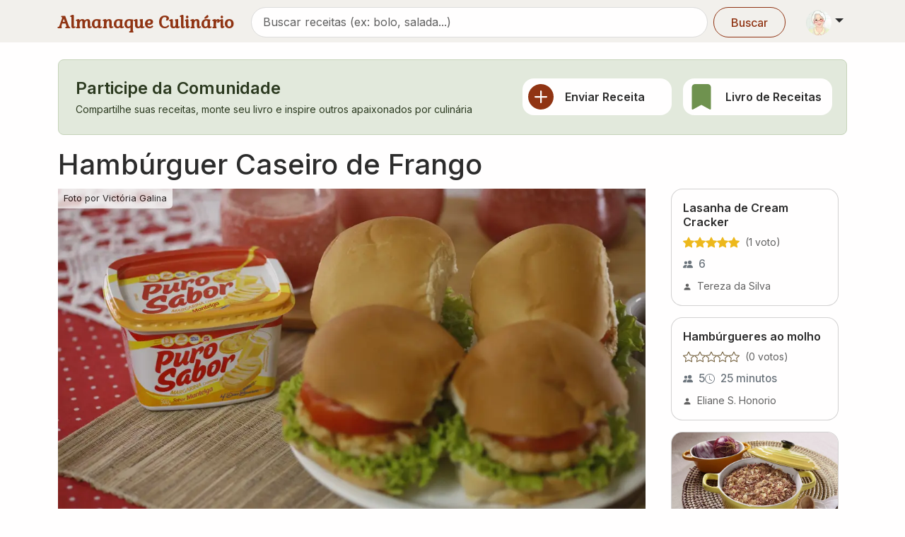

--- FILE ---
content_type: text/html; charset=utf-8
request_url: https://www.almanaqueculinario.com.br/receita/hamburguer-caseiro-de-frango-34918
body_size: 15792
content:
<!DOCTYPE html><html lang="pt-br" dir="ltr"><head><meta charSet="utf-8"/><meta name="viewport" content="width=device-width, initial-scale=1"/><link rel="preload" as="image" imageSrcSet="/_next/image?url=https%3A%2F%2Fimg.almanaqueculinario.com.br%2Fcommons%2Fvovo.png&amp;w=48&amp;q=75 1x, /_next/image?url=https%3A%2F%2Fimg.almanaqueculinario.com.br%2Fcommons%2Fvovo.png&amp;w=96&amp;q=75 2x"/><link rel="preload" as="image" imageSrcSet="/_next/image?url=https%3A%2F%2Fimg.almanaqueculinario.com.br%2Freceitas%2F58%2Fa6%2Fhamburguer-caseiro-de-frango.jpg&amp;w=640&amp;q=75 640w, /_next/image?url=https%3A%2F%2Fimg.almanaqueculinario.com.br%2Freceitas%2F58%2Fa6%2Fhamburguer-caseiro-de-frango.jpg&amp;w=750&amp;q=75 750w, /_next/image?url=https%3A%2F%2Fimg.almanaqueculinario.com.br%2Freceitas%2F58%2Fa6%2Fhamburguer-caseiro-de-frango.jpg&amp;w=828&amp;q=75 828w, /_next/image?url=https%3A%2F%2Fimg.almanaqueculinario.com.br%2Freceitas%2F58%2Fa6%2Fhamburguer-caseiro-de-frango.jpg&amp;w=1080&amp;q=75 1080w, /_next/image?url=https%3A%2F%2Fimg.almanaqueculinario.com.br%2Freceitas%2F58%2Fa6%2Fhamburguer-caseiro-de-frango.jpg&amp;w=1200&amp;q=75 1200w, /_next/image?url=https%3A%2F%2Fimg.almanaqueculinario.com.br%2Freceitas%2F58%2Fa6%2Fhamburguer-caseiro-de-frango.jpg&amp;w=1920&amp;q=75 1920w, /_next/image?url=https%3A%2F%2Fimg.almanaqueculinario.com.br%2Freceitas%2F58%2Fa6%2Fhamburguer-caseiro-de-frango.jpg&amp;w=2048&amp;q=75 2048w, /_next/image?url=https%3A%2F%2Fimg.almanaqueculinario.com.br%2Freceitas%2F58%2Fa6%2Fhamburguer-caseiro-de-frango.jpg&amp;w=3840&amp;q=75 3840w" imageSizes="(min-width: 1400px) 990px, (min-width: 1200px) 855px, (min-width: 992px) 720px, 100vw" fetchPriority="high"/><link rel="preload" as="image" href="https://lh4.googleusercontent.com/-BUVJwMYcOsg/AAAAAAAAAAI/AAAAAAAAAaM/sO5iZON8_cA/photo.jpg"/><link rel="preload" as="image" imageSrcSet="/_next/image?url=https%3A%2F%2Fimg.almanaqueculinario.com.br%2Freceitas%2Fbf%2F92%2Fpacoca-de-cream-cracker.jpg&amp;w=384&amp;q=75 384w, /_next/image?url=https%3A%2F%2Fimg.almanaqueculinario.com.br%2Freceitas%2Fbf%2F92%2Fpacoca-de-cream-cracker.jpg&amp;w=640&amp;q=75 640w, /_next/image?url=https%3A%2F%2Fimg.almanaqueculinario.com.br%2Freceitas%2Fbf%2F92%2Fpacoca-de-cream-cracker.jpg&amp;w=750&amp;q=75 750w, /_next/image?url=https%3A%2F%2Fimg.almanaqueculinario.com.br%2Freceitas%2Fbf%2F92%2Fpacoca-de-cream-cracker.jpg&amp;w=828&amp;q=75 828w, /_next/image?url=https%3A%2F%2Fimg.almanaqueculinario.com.br%2Freceitas%2Fbf%2F92%2Fpacoca-de-cream-cracker.jpg&amp;w=1080&amp;q=75 1080w, /_next/image?url=https%3A%2F%2Fimg.almanaqueculinario.com.br%2Freceitas%2Fbf%2F92%2Fpacoca-de-cream-cracker.jpg&amp;w=1200&amp;q=75 1200w, /_next/image?url=https%3A%2F%2Fimg.almanaqueculinario.com.br%2Freceitas%2Fbf%2F92%2Fpacoca-de-cream-cracker.jpg&amp;w=1920&amp;q=75 1920w, /_next/image?url=https%3A%2F%2Fimg.almanaqueculinario.com.br%2Freceitas%2Fbf%2F92%2Fpacoca-de-cream-cracker.jpg&amp;w=2048&amp;q=75 2048w, /_next/image?url=https%3A%2F%2Fimg.almanaqueculinario.com.br%2Freceitas%2Fbf%2F92%2Fpacoca-de-cream-cracker.jpg&amp;w=3840&amp;q=75 3840w" imageSizes="(max-width: 768px) 100vw, (max-width: 1200px) 50vw, 385px"/><link rel="stylesheet" href="/_next/static/css/9f8668031fcbf60d.css" data-precedence="next"/><link rel="stylesheet" href="/_next/static/css/8eb3529a2532ec01.css" data-precedence="next"/><link rel="stylesheet" href="/_next/static/css/c98ce6c3991c3c58.css" data-precedence="next"/><link rel="stylesheet" href="/_next/static/css/392707ae1cf922b5.css" data-precedence="next"/><link rel="preload" as="script" fetchPriority="low" href="/_next/static/chunks/webpack-d4bae475e63c5989.js"/><script src="/_next/static/chunks/4bd1b696-182b6b13bdad92e3.js" async=""></script><script src="/_next/static/chunks/1255-154b48b56d5c5d29.js" async=""></script><script src="/_next/static/chunks/main-app-8af9fc3247b07ba2.js" async=""></script><script src="/_next/static/chunks/7440-c20baefedc842eed.js" async=""></script><script src="/_next/static/chunks/8011-fdb3e47f11426230.js" async=""></script><script src="/_next/static/chunks/7340-c226d01280deb06c.js" async=""></script><script src="/_next/static/chunks/1499-637c59d6533548bd.js" async=""></script><script src="/_next/static/chunks/9405-ee65d8b19c44b1a9.js" async=""></script><script src="/_next/static/chunks/2466-29ba564f41036b88.js" async=""></script><script src="/_next/static/chunks/759-c20adc118ae35c33.js" async=""></script><script src="/_next/static/chunks/3702-62c6b301ba58edfc.js" async=""></script><script src="/_next/static/chunks/app/layout-64dd2140a96259dc.js" async=""></script><script src="/_next/static/chunks/8387-c542702665884e8c.js" async=""></script><script src="/_next/static/chunks/1264-c3a0cfab96fa943a.js" async=""></script><script src="/_next/static/chunks/app/not-found-6dcf97c776a48897.js" async=""></script><script src="/_next/static/chunks/app/global-error-a6ddb13501b10015.js" async=""></script><script src="/_next/static/chunks/3079-ac1789bd411b4324.js" async=""></script><script src="/_next/static/chunks/9690-e6d67e151b415ada.js" async=""></script><script src="/_next/static/chunks/9509-4e71108e33539e7b.js" async=""></script><script src="/_next/static/chunks/729-7f6e5aaf14d861dc.js" async=""></script><script src="/_next/static/chunks/app/receita/%5Bslug%5D/page-eace8719eefa99d5.js" async=""></script><link rel="preload" href="https://www.googletagmanager.com/gtag/js?id=G-JBH32JV30Z" as="script"/><meta name="next-size-adjust" content=""/><title>Receita de Hambúrguer Caseiro de Frango por Victória Galina</title><meta name="description" content="Cebola na receita de Hambúrguer Caseiro de Frango - Porcões: 6 - Tempo: 35 minutos."/><link rel="canonical" href="https://www.almanaqueculinario.com.br/receita/hamburguer-caseiro-de-frango-34918"/><meta property="og:title" content="Receita de Hambúrguer Caseiro de Frango por Victória Galina"/><meta property="og:description" content="Cebola na receita de Hambúrguer Caseiro de Frango - Porcões: 6 - Tempo: 35 minutos."/><meta property="og:image" content="https://img.almanaqueculinario.com.br/receitas/58/a6/hamburguer-caseiro-de-frango.jpg"/><meta name="twitter:card" content="summary_large_image"/><meta name="twitter:title" content="Receita de Hambúrguer Caseiro de Frango por Victória Galina"/><meta name="twitter:description" content="Cebola na receita de Hambúrguer Caseiro de Frango - Porcões: 6 - Tempo: 35 minutos."/><meta name="twitter:image" content="https://img.almanaqueculinario.com.br/receitas/58/a6/hamburguer-caseiro-de-frango.jpg"/><link rel="icon" href="/favicon.ico" type="image/x-icon" sizes="32x32"/><script src="/_next/static/chunks/polyfills-42372ed130431b0a.js" noModule=""></script></head><body class="__variable_8c69be __variable_37ef13"><div hidden=""><!--$--><!--/$--></div><div><a href="#main-content" class="visually-hidden-focusable">Pular para conteúdo principal</a><nav class="bg-body-secondary py-2 pb-1 mb-4 navbar navbar-expand-lg navbar-light sticky-top"><div class="container"><div class="d-flex w-100 justify-content-between align-items-center"><a aria-label="Almanaque Culinário - Página inicial" class="Header_logo__O_YL0 navbar-brand" href="/">Almanaque Culinário</a><div class="d-flex align-items-center gap-1"><button type="button" aria-label="Exibir barra de busca" class="Header_searchToggle__NHCLw btn btn-text"><svg xmlns="http://www.w3.org/2000/svg" viewBox="0 0 16 16" width="1em" height="1em" fill="currentColor" class="bi bi-search"><path d="M11.742 10.344a6.5 6.5 0 1 0-1.397 1.398h-.001q.044.06.098.115l3.85 3.85a1 1 0 0 0 1.415-1.414l-3.85-3.85a1 1 0 0 0-.115-.1zM12 6.5a5.5 5.5 0 1 1-11 0 5.5 5.5 0 0 1 11 0"></path></svg></button><div class="dropdown"><button type="button" id="dropdown-user" aria-expanded="false" class="p-1 dropdown-toggle btn btn-lg"><img alt="Vovó" width="36" height="36" decoding="async" data-nimg="1" class="rounded-circle" style="color:transparent" srcSet="/_next/image?url=https%3A%2F%2Fimg.almanaqueculinario.com.br%2Fcommons%2Fvovo.png&amp;w=48&amp;q=75 1x, /_next/image?url=https%3A%2F%2Fimg.almanaqueculinario.com.br%2Fcommons%2Fvovo.png&amp;w=96&amp;q=75 2x" src="/_next/image?url=https%3A%2F%2Fimg.almanaqueculinario.com.br%2Fcommons%2Fvovo.png&amp;w=96&amp;q=75"/></button></div></div></div></div></nav><main id="main-content"><div class="container"><section aria-labelledby="community-heading" class="mb-4"><div role="alert" class="fade p-4 alert alert-success show"><div class="align-items-center row"><div class="mb-3 mb-md-0 col-md-7 col-12"><div><h2 id="community-heading" class="h4 mb-1 d-flex align-items-center">Participe da Comunidade</h2><p class="mb-0 small">Compartilhe suas receitas, monte seu livro e inspire outros apaixonados por culinária</p></div></div><div class="px-0 px-md-2 col-md-5 col-12"><div class="g-2 g-md-3 row row-cols-md-2 row-cols-2"><div class="col"><a class="h-100 text-decoration-none border-0 p-2 d-flex flex-row align-items-center card" href="/dashboard/recipes/send"><svg xmlns="http://www.w3.org/2000/svg" viewBox="0 0 16 16" width="36" height="36" fill="currentColor" class="bi bi-plus-circle-fill text-primary me-3 flex-shrink-0"><path d="M16 8A8 8 0 1 1 0 8a8 8 0 0 1 16 0M8.5 4.5a.5.5 0 0 0-1 0v3h-3a.5.5 0 0 0 0 1h3v3a.5.5 0 0 0 1 0v-3h3a.5.5 0 0 0 0-1h-3z"></path></svg><h3 class="h6 mb-0">Enviar Receita</h3></a></div><div class="col"><a class="h-100 text-decoration-none border-0 p-2 d-flex flex-row align-items-center card" href="/dashboard/recipes/book"><svg xmlns="http://www.w3.org/2000/svg" viewBox="0 0 16 16" width="36" height="36" fill="currentColor" class="bi bi-bookmark-fill text-success me-3 flex-shrink-0"><path d="M2 2v13.5a.5.5 0 0 0 .74.439L8 13.069l5.26 2.87A.5.5 0 0 0 14 15.5V2a2 2 0 0 0-2-2H4a2 2 0 0 0-2 2"></path></svg><h3 class="h6 mb-0">Livro de Receitas</h3></a></div></div></div></div></div></section></div><div class="pb-2 mt-n2 container"><h1 class="display-6 fw-medium">Hambúrguer Caseiro de Frango</h1><div class="row"><div class="col-lg-9 col-12"><div class="media_gallery MediaGallery_media_gallery__ws9eY mx-n3 mx-sm-auto" style="height:500px"><div class="carousel slide"><div class="carousel-inner"><div style="height:500px;position:relative" class="active carousel-item"><img alt="Foto por Victória Galina" fetchPriority="high" decoding="async" data-nimg="fill" style="position:absolute;height:100%;width:100%;left:0;top:0;right:0;bottom:0;object-fit:cover;object-position:center center;color:transparent" sizes="(min-width: 1400px) 990px, (min-width: 1200px) 855px, (min-width: 992px) 720px, 100vw" srcSet="/_next/image?url=https%3A%2F%2Fimg.almanaqueculinario.com.br%2Freceitas%2F58%2Fa6%2Fhamburguer-caseiro-de-frango.jpg&amp;w=640&amp;q=75 640w, /_next/image?url=https%3A%2F%2Fimg.almanaqueculinario.com.br%2Freceitas%2F58%2Fa6%2Fhamburguer-caseiro-de-frango.jpg&amp;w=750&amp;q=75 750w, /_next/image?url=https%3A%2F%2Fimg.almanaqueculinario.com.br%2Freceitas%2F58%2Fa6%2Fhamburguer-caseiro-de-frango.jpg&amp;w=828&amp;q=75 828w, /_next/image?url=https%3A%2F%2Fimg.almanaqueculinario.com.br%2Freceitas%2F58%2Fa6%2Fhamburguer-caseiro-de-frango.jpg&amp;w=1080&amp;q=75 1080w, /_next/image?url=https%3A%2F%2Fimg.almanaqueculinario.com.br%2Freceitas%2F58%2Fa6%2Fhamburguer-caseiro-de-frango.jpg&amp;w=1200&amp;q=75 1200w, /_next/image?url=https%3A%2F%2Fimg.almanaqueculinario.com.br%2Freceitas%2F58%2Fa6%2Fhamburguer-caseiro-de-frango.jpg&amp;w=1920&amp;q=75 1920w, /_next/image?url=https%3A%2F%2Fimg.almanaqueculinario.com.br%2Freceitas%2F58%2Fa6%2Fhamburguer-caseiro-de-frango.jpg&amp;w=2048&amp;q=75 2048w, /_next/image?url=https%3A%2F%2Fimg.almanaqueculinario.com.br%2Freceitas%2F58%2Fa6%2Fhamburguer-caseiro-de-frango.jpg&amp;w=3840&amp;q=75 3840w" src="/_next/image?url=https%3A%2F%2Fimg.almanaqueculinario.com.br%2Freceitas%2F58%2Fa6%2Fhamburguer-caseiro-de-frango.jpg&amp;w=3840&amp;q=75"/><a class="icon-link position-absolute text-white p-1 px-2 text-decoration-none text-body-emphasis bg-body opacity-75" style="font-size:0.8em;border-bottom-right-radius:5px" href="/usuario/49119">Foto por <!-- -->Victória Galina</a></div></div></div></div><div class="my-3 overflow-x-auto hstack gap-3"><form aria-disabled="false" class="" action="" encType="multipart/form-data" method="POST"><input type="hidden" name="$ACTION_REF_1"/><input type="hidden" name="$ACTION_1:0" value="{&quot;id&quot;:&quot;40b0d6a219895c4e8a66cfd4d4bdf9fbc54aeb5b5c&quot;,&quot;bound&quot;:&quot;$@1&quot;}"/><input type="hidden" name="$ACTION_1:1" value="[{&quot;success&quot;:false,&quot;recipeId&quot;:34918,&quot;totalBookmarked&quot;:0,&quot;isBookmarked&quot;:false}]"/><input type="hidden" name="$ACTION_KEY" value="ke9333e1202af4cf500571afca5186d88"/><button type="submit" aria-label="Salvar no meu livro" class="icon-link w-100 btn btn-primary"><svg xmlns="http://www.w3.org/2000/svg" viewBox="0 0 16 16" width="1em" height="1em" fill="currentColor" class="bi bi-bookmark"><path d="M2 2a2 2 0 0 1 2-2h8a2 2 0 0 1 2 2v13.5a.5.5 0 0 1-.777.416L8 13.101l-5.223 2.815A.5.5 0 0 1 2 15.5zm2-1a1 1 0 0 0-1 1v12.566l4.723-2.482a.5.5 0 0 1 .554 0L13 14.566V2a1 1 0 0 0-1-1z"></path></svg> Salvar<span class="badge rounded-pill text-bg-light">0</span></button></form><button type="button" aria-label="Compartilhar" class="icon-link btn btn-outline-primary"><svg xmlns="http://www.w3.org/2000/svg" viewBox="0 0 16 16" width="1em" height="1em" fill="currentColor" class="bi bi-share me-1"><path d="M13.5 1a1.5 1.5 0 1 0 0 3 1.5 1.5 0 0 0 0-3M11 2.5a2.5 2.5 0 1 1 .603 1.628l-6.718 3.12a2.5 2.5 0 0 1 0 1.504l6.718 3.12a2.5 2.5 0 1 1-.488.876l-6.718-3.12a2.5 2.5 0 1 1 0-3.256l6.718-3.12A2.5 2.5 0 0 1 11 2.5m-8.5 4a1.5 1.5 0 1 0 0 3 1.5 1.5 0 0 0 0-3m11 5.5a1.5 1.5 0 1 0 0 3 1.5 1.5 0 0 0 0-3"></path></svg> Compartilhar</button></div><p class="display-8 mb-1 fw-medium">Quantas estrelas essa receita merece?</p><p class="text-muted mb-3">Sua contribuição ajuda outros cozinheiros</p><div class="d-flex gap-1 align-items-center mb-3"><button type="button" aria-label="Avaliar com nota 1" class="w-25 h-25 border-0 InteractiveStarRating_star_button__pfXM9 btn btn-primary"><svg xmlns="http://www.w3.org/2000/svg" viewBox="0 0 16 16" width="1em" height="1em" fill="currentColor" class="bi bi-star h-auto d-inline-block w-auto InteractiveStarRating_star_rating__H6oV1"><path d="M2.866 14.85c-.078.444.36.791.746.593l4.39-2.256 4.389 2.256c.386.198.824-.149.746-.592l-.83-4.73 3.522-3.356c.33-.314.16-.888-.282-.95l-4.898-.696L8.465.792a.513.513 0 0 0-.927 0L5.354 5.12l-4.898.696c-.441.062-.612.636-.283.95l3.523 3.356-.83 4.73zm4.905-2.767-3.686 1.894.694-3.957a.56.56 0 0 0-.163-.505L1.71 6.745l4.052-.576a.53.53 0 0 0 .393-.288L8 2.223l1.847 3.658a.53.53 0 0 0 .393.288l4.052.575-2.906 2.77a.56.56 0 0 0-.163.506l.694 3.957-3.686-1.894a.5.5 0 0 0-.461 0z"></path></svg></button><button type="button" aria-label="Avaliar com nota 2" class="w-25 h-25 border-0 InteractiveStarRating_star_button__pfXM9 btn btn-primary"><svg xmlns="http://www.w3.org/2000/svg" viewBox="0 0 16 16" width="1em" height="1em" fill="currentColor" class="bi bi-star h-auto d-inline-block w-auto InteractiveStarRating_star_rating__H6oV1"><path d="M2.866 14.85c-.078.444.36.791.746.593l4.39-2.256 4.389 2.256c.386.198.824-.149.746-.592l-.83-4.73 3.522-3.356c.33-.314.16-.888-.282-.95l-4.898-.696L8.465.792a.513.513 0 0 0-.927 0L5.354 5.12l-4.898.696c-.441.062-.612.636-.283.95l3.523 3.356-.83 4.73zm4.905-2.767-3.686 1.894.694-3.957a.56.56 0 0 0-.163-.505L1.71 6.745l4.052-.576a.53.53 0 0 0 .393-.288L8 2.223l1.847 3.658a.53.53 0 0 0 .393.288l4.052.575-2.906 2.77a.56.56 0 0 0-.163.506l.694 3.957-3.686-1.894a.5.5 0 0 0-.461 0z"></path></svg></button><button type="button" aria-label="Avaliar com nota 3" class="w-25 h-25 border-0 InteractiveStarRating_star_button__pfXM9 btn btn-primary"><svg xmlns="http://www.w3.org/2000/svg" viewBox="0 0 16 16" width="1em" height="1em" fill="currentColor" class="bi bi-star h-auto d-inline-block w-auto InteractiveStarRating_star_rating__H6oV1"><path d="M2.866 14.85c-.078.444.36.791.746.593l4.39-2.256 4.389 2.256c.386.198.824-.149.746-.592l-.83-4.73 3.522-3.356c.33-.314.16-.888-.282-.95l-4.898-.696L8.465.792a.513.513 0 0 0-.927 0L5.354 5.12l-4.898.696c-.441.062-.612.636-.283.95l3.523 3.356-.83 4.73zm4.905-2.767-3.686 1.894.694-3.957a.56.56 0 0 0-.163-.505L1.71 6.745l4.052-.576a.53.53 0 0 0 .393-.288L8 2.223l1.847 3.658a.53.53 0 0 0 .393.288l4.052.575-2.906 2.77a.56.56 0 0 0-.163.506l.694 3.957-3.686-1.894a.5.5 0 0 0-.461 0z"></path></svg></button><button type="button" aria-label="Avaliar com nota 4" class="w-25 h-25 border-0 InteractiveStarRating_star_button__pfXM9 btn btn-primary"><svg xmlns="http://www.w3.org/2000/svg" viewBox="0 0 16 16" width="1em" height="1em" fill="currentColor" class="bi bi-star h-auto d-inline-block w-auto InteractiveStarRating_star_rating__H6oV1"><path d="M2.866 14.85c-.078.444.36.791.746.593l4.39-2.256 4.389 2.256c.386.198.824-.149.746-.592l-.83-4.73 3.522-3.356c.33-.314.16-.888-.282-.95l-4.898-.696L8.465.792a.513.513 0 0 0-.927 0L5.354 5.12l-4.898.696c-.441.062-.612.636-.283.95l3.523 3.356-.83 4.73zm4.905-2.767-3.686 1.894.694-3.957a.56.56 0 0 0-.163-.505L1.71 6.745l4.052-.576a.53.53 0 0 0 .393-.288L8 2.223l1.847 3.658a.53.53 0 0 0 .393.288l4.052.575-2.906 2.77a.56.56 0 0 0-.163.506l.694 3.957-3.686-1.894a.5.5 0 0 0-.461 0z"></path></svg></button><button type="button" aria-label="Avaliar com nota 5" class="w-25 h-25 border-0 InteractiveStarRating_star_button__pfXM9 btn btn-primary"><svg xmlns="http://www.w3.org/2000/svg" viewBox="0 0 16 16" width="1em" height="1em" fill="currentColor" class="bi bi-star h-auto d-inline-block w-auto InteractiveStarRating_star_rating__H6oV1"><path d="M2.866 14.85c-.078.444.36.791.746.593l4.39-2.256 4.389 2.256c.386.198.824-.149.746-.592l-.83-4.73 3.522-3.356c.33-.314.16-.888-.282-.95l-4.898-.696L8.465.792a.513.513 0 0 0-.927 0L5.354 5.12l-4.898.696c-.441.062-.612.636-.283.95l3.523 3.356-.83 4.73zm4.905-2.767-3.686 1.894.694-3.957a.56.56 0 0 0-.163-.505L1.71 6.745l4.052-.576a.53.53 0 0 0 .393-.288L8 2.223l1.847 3.658a.53.53 0 0 0 .393.288l4.052.575-2.906 2.77a.56.56 0 0 0-.163.506l.694 3.957-3.686-1.894a.5.5 0 0 0-.461 0z"></path></svg></button></div><div><div class="g-3 row"><div class="col-lg-3 col-sm-6 col-12"><div class="h-100 p-2 bg-body-tertiary rounded-3"><a class="text-decoration-none align-items-center hstack gap-2" href="/usuario/49119"><div><img class="rounded-circle" src="https://lh4.googleusercontent.com/-BUVJwMYcOsg/AAAAAAAAAAI/AAAAAAAAAaM/sO5iZON8_cA/photo.jpg" alt="Victória Galina" width="42" height="42" style="max-width:42px;max-height:42px"/></div><div><div class="text-muted small icon-link">Enviador Por</div><div class="fw-medium mt-n1">Victória Galina</div></div></a></div></div><div class="col-lg-3 col-sm-6 col-6"><div class="h-100 p-2 bg-body-tertiary rounded-3"><div class="align-items-center hstack gap-2"><div><div class="text-muted small icon-link"><span class="text-secondary text-opacity-75"><svg xmlns="http://www.w3.org/2000/svg" viewBox="0 0 16 16" width="1em" height="1em" fill="currentColor" class="bi bi-people-fill"><path d="M7 14s-1 0-1-1 1-4 5-4 5 3 5 4-1 1-1 1zm4-6a3 3 0 1 0 0-6 3 3 0 0 0 0 6m-5.784 6A2.24 2.24 0 0 1 5 13c0-1.355.68-2.75 1.936-3.72A6.3 6.3 0 0 0 5 9c-4 0-5 3-5 4s1 1 1 1zM4.5 8a2.5 2.5 0 1 0 0-5 2.5 2.5 0 0 0 0 5"></path></svg></span>Rendimento</div><div class="fw-medium">6 porções</div></div></div></div></div><div class="col-lg-3 col-sm-6 col-6"><div class="h-100 p-2 bg-body-tertiary rounded-3"><div class="align-items-center hstack gap-2"><div><div class="text-muted small icon-link"><span class="text-secondary text-opacity-75"><svg xmlns="http://www.w3.org/2000/svg" viewBox="0 0 16 16" width="1em" height="1em" fill="currentColor" class="bi bi-clock-fill"><path d="M16 8A8 8 0 1 1 0 8a8 8 0 0 1 16 0M8 3.5a.5.5 0 0 0-1 0V9a.5.5 0 0 0 .252.434l3.5 2a.5.5 0 0 0 .496-.868L8 8.71z"></path></svg></span>Tempo Total</div><div class="fw-medium">35 minutos</div></div></div></div></div><div class="col-lg-3 col-sm-6 col-6"><div class="h-100 p-2 bg-body-tertiary rounded-3"><div class="align-items-center hstack gap-2"><div><div class="text-muted small icon-link"><span class="text-secondary text-opacity-75"><svg xmlns="http://www.w3.org/2000/svg" viewBox="0 0 16 16" width="1em" height="1em" fill="currentColor" class="bi bi-calendar-fill"><path d="M3.5 0a.5.5 0 0 1 .5.5V1h8V.5a.5.5 0 0 1 1 0V1h1a2 2 0 0 1 2 2v11a2 2 0 0 1-2 2H2a2 2 0 0 1-2-2V5h16V4H0V3a2 2 0 0 1 2-2h1V.5a.5.5 0 0 1 .5-.5"></path></svg></span>Publicado</div><div class="fw-medium">23/11/2018</div></div></div></div></div></div></div><div class="row"><div class="col-lg-12"><div class="mt-4"><h2 class="display-8 fw-medium">Ingredientes</h2><a role="button" tabindex="0" href="/dica/pesos-medidas-e-equivalencias-1310" class="icon-link mt-3 mb-3 text-nowrap btn btn-outline-primary"><svg xmlns="http://www.w3.org/2000/svg" viewBox="0 0 16 16" width="14" height="14" fill="currentColor" class="bi bi-calculator me-1"><path d="M12 1a1 1 0 0 1 1 1v12a1 1 0 0 1-1 1H4a1 1 0 0 1-1-1V2a1 1 0 0 1 1-1zM4 0a2 2 0 0 0-2 2v12a2 2 0 0 0 2 2h8a2 2 0 0 0 2-2V2a2 2 0 0 0-2-2z"></path><path d="M4 2.5a.5.5 0 0 1 .5-.5h7a.5.5 0 0 1 .5.5v2a.5.5 0 0 1-.5.5h-7a.5.5 0 0 1-.5-.5zm0 4a.5.5 0 0 1 .5-.5h1a.5.5 0 0 1 .5.5v1a.5.5 0 0 1-.5.5h-1a.5.5 0 0 1-.5-.5zm0 3a.5.5 0 0 1 .5-.5h1a.5.5 0 0 1 .5.5v1a.5.5 0 0 1-.5.5h-1a.5.5 0 0 1-.5-.5zm0 3a.5.5 0 0 1 .5-.5h1a.5.5 0 0 1 .5.5v1a.5.5 0 0 1-.5.5h-1a.5.5 0 0 1-.5-.5zm3-6a.5.5 0 0 1 .5-.5h1a.5.5 0 0 1 .5.5v1a.5.5 0 0 1-.5.5h-1a.5.5 0 0 1-.5-.5zm0 3a.5.5 0 0 1 .5-.5h1a.5.5 0 0 1 .5.5v1a.5.5 0 0 1-.5.5h-1a.5.5 0 0 1-.5-.5zm0 3a.5.5 0 0 1 .5-.5h1a.5.5 0 0 1 .5.5v1a.5.5 0 0 1-.5.5h-1a.5.5 0 0 1-.5-.5zm3-6a.5.5 0 0 1 .5-.5h1a.5.5 0 0 1 .5.5v1a.5.5 0 0 1-.5.5h-1a.5.5 0 0 1-.5-.5zm0 3a.5.5 0 0 1 .5-.5h1a.5.5 0 0 1 .5.5v4a.5.5 0 0 1-.5.5h-1a.5.5 0 0 1-.5-.5z"></path></svg>Conversor de medidas</a><div class="mb-3 px-2"><ul class="mb-0 ps-3 lh-lg"><li>1 colher (sopa) de Margarina Puro Sabor</li><li>500g de frango moído</li><li>1 creme de cebola</li><li>1 xícara (chá) de biscoito cream cracker moído</li></ul></div></div></div><div class="col-lg-12"><div id="modo-de-preparo" class="mt-4 "><h2 class="display-8 mb-3 fw-medium">Modo de Preparo</h2><div class="mb-3 px-2"><ol class="mb-0 ps-3"><li class="mb-2">Coloque o frango, a margarina, o creme de cebola e o cream cracker em um recipiente. Mexa até que a mistura fique homogênea. Faça uma bola com a massa e em seguida aperte com as mãos. Com ajuda de uma forma modele os hambúrgueres. Depois frite em um pouco de óleo.</li></ol></div></div></div></div><div role="alert" class="fade my-4 alert alert-success show"><div class="align-items-center row"><div class="col-md-6 col-12"><p class="display-8 mb-1 fw-medium">Você já fez essa receita?</p><p class="text-muted mb-0">Compartilhe sua experiência!</p></div><div class="d-flex align-items-center justify-content-md-end mt-3 mt-md-0 col-md-6 col-12"><div class="hstack gap-3"><button type="button" class="icon-link text-nowrap btn btn-outline-primary"><svg xmlns="http://www.w3.org/2000/svg" viewBox="0 0 16 16" width="1em" height="1em" fill="currentColor" class="bi bi-chat"><path d="M2.678 11.894a1 1 0 0 1 .287.801 11 11 0 0 1-.398 2c1.395-.323 2.247-.697 2.634-.893a1 1 0 0 1 .71-.074A8 8 0 0 0 8 14c3.996 0 7-2.807 7-6s-3.004-6-7-6-7 2.808-7 6c0 1.468.617 2.83 1.678 3.894m-.493 3.905a22 22 0 0 1-.713.129c-.2.032-.352-.176-.273-.362a10 10 0 0 0 .244-.637l.003-.01c.248-.72.45-1.548.524-2.319C.743 11.37 0 9.76 0 8c0-3.866 3.582-7 8-7s8 3.134 8 7-3.582 7-8 7a9 9 0 0 1-2.347-.306c-.52.263-1.639.742-3.468 1.105"></path></svg> Comentar</button><button type="button" class="icon-link text-nowrap btn btn-outline-primary"><svg xmlns="http://www.w3.org/2000/svg" viewBox="0 0 16 16" width="1em" height="1em" fill="currentColor" class="bi bi-camera"><path d="M15 12a1 1 0 0 1-1 1H2a1 1 0 0 1-1-1V6a1 1 0 0 1 1-1h1.172a3 3 0 0 0 2.12-.879l.83-.828A1 1 0 0 1 6.827 3h2.344a1 1 0 0 1 .707.293l.828.828A3 3 0 0 0 12.828 5H14a1 1 0 0 1 1 1zM2 4a2 2 0 0 0-2 2v6a2 2 0 0 0 2 2h12a2 2 0 0 0 2-2V6a2 2 0 0 0-2-2h-1.172a2 2 0 0 1-1.414-.586l-.828-.828A2 2 0 0 0 9.172 2H6.828a2 2 0 0 0-1.414.586l-.828.828A2 2 0 0 1 3.172 4z"></path><path d="M8 11a2.5 2.5 0 1 1 0-5 2.5 2.5 0 0 1 0 5m0 1a3.5 3.5 0 1 0 0-7 3.5 3.5 0 0 0 0 7M3 6.5a.5.5 0 1 1-1 0 .5.5 0 0 1 1 0"></path></svg> Enviar foto</button></div></div></div></div><section class="mt-5"><h3 class="display-8 mb-0 fw-medium">Explore mais receitas</h3><div class="p-0 rounded d-flex flex-wrap"><div class="mb-2 me-5 ms-1"><h4 class="h6 d-flex align-items-center text-muted pt-3 px-0"><svg xmlns="http://www.w3.org/2000/svg" viewBox="0 0 16 16" width="1em" height="1em" fill="currentColor" class="bi bi-collection me-2"><path d="M2.5 3.5a.5.5 0 0 1 0-1h11a.5.5 0 0 1 0 1zm2-2a.5.5 0 0 1 0-1h7a.5.5 0 0 1 0 1zM0 13a1.5 1.5 0 0 0 1.5 1.5h13A1.5 1.5 0 0 0 16 13V6a1.5 1.5 0 0 0-1.5-1.5h-13A1.5 1.5 0 0 0 0 6zm1.5.5A.5.5 0 0 1 1 13V6a.5.5 0 0 1 .5-.5h13a.5.5 0 0 1 .5.5v7a.5.5 0 0 1-.5.5z"></path></svg>Categorias</h4><div class="flex-wrap hstack gap-2"><a role="button" tabindex="0" class="TagButton_tag_button__fY0_3 btn btn-outline-primary" href="/receitas/frango"> <!-- -->Frango</a><a role="button" tabindex="0" class="TagButton_tag_button__fY0_3 btn btn-outline-primary" href="/receitas/hamburguer"> <!-- -->Hambúrguer</a><a role="button" tabindex="0" class="TagButton_tag_button__fY0_3 btn btn-outline-primary" href="/receitas/aves"> <!-- -->Aves</a></div></div><div class="mb-2 me-5 ms-1"><h4 class="h6 d-flex align-items-center text-muted pt-3 px-0"><svg xmlns="http://www.w3.org/2000/svg" viewBox="0 0 16 16" width="1em" height="1em" fill="currentColor" class="bi bi-egg me-2"><path d="M8 15a5 5 0 0 1-5-5c0-1.956.69-4.286 1.742-6.12.524-.913 1.112-1.658 1.704-2.164C7.044 1.206 7.572 1 8 1s.956.206 1.554.716c.592.506 1.18 1.251 1.704 2.164C12.31 5.714 13 8.044 13 10a5 5 0 0 1-5 5m0 1a6 6 0 0 0 6-6c0-4.314-3-10-6-10S2 5.686 2 10a6 6 0 0 0 6 6"></path></svg>Ingredientes</h4><div class="flex-wrap hstack gap-2"><a role="button" tabindex="0" class="TagButton_tag_button__fY0_3 btn btn-outline-primary" href="/receitas/cebola"> <!-- -->Cebola</a></div></div></div></section><div id="comments" class="mt-5"><div class="spinner-border spinner-border-sm"></div></div></div><div class="col-lg-3 col-12"><!--$?--><template id="B:0"></template><div class="g-3 row row-cols-lg-3 row-cols-md-2 row-cols-1"><div class="col"><div class="h-100 RecipeList_recipe_card___AS1_ card"><div class="placeholder-glow" style="height:150px;background-color:#e9ecef"></div><div class="card-body"><div class="placeholder-glow"><span class="placeholder col-8"></span><div class="d-flex mt-2"><span class="placeholder col-4 me-2"></span><span class="placeholder col-3 me-2"></span><span class="placeholder col-2"></span></div><div class="d-flex mt-2"><span class="placeholder me-1" style="width:16px;height:16px"></span><span class="placeholder me-1" style="width:16px;height:16px"></span><span class="placeholder me-1" style="width:16px;height:16px"></span><span class="placeholder me-1" style="width:16px;height:16px"></span><span class="placeholder me-1" style="width:16px;height:16px"></span></div></div></div></div></div><div class="col"><div class="h-100 RecipeList_recipe_card___AS1_ card"><div class="placeholder-glow" style="height:150px;background-color:#e9ecef"></div><div class="card-body"><div class="placeholder-glow"><span class="placeholder col-8"></span><div class="d-flex mt-2"><span class="placeholder col-4 me-2"></span><span class="placeholder col-3 me-2"></span><span class="placeholder col-2"></span></div><div class="d-flex mt-2"><span class="placeholder me-1" style="width:16px;height:16px"></span><span class="placeholder me-1" style="width:16px;height:16px"></span><span class="placeholder me-1" style="width:16px;height:16px"></span><span class="placeholder me-1" style="width:16px;height:16px"></span><span class="placeholder me-1" style="width:16px;height:16px"></span></div></div></div></div></div><div class="col"><div class="h-100 RecipeList_recipe_card___AS1_ card"><div class="placeholder-glow" style="height:150px;background-color:#e9ecef"></div><div class="card-body"><div class="placeholder-glow"><span class="placeholder col-8"></span><div class="d-flex mt-2"><span class="placeholder col-4 me-2"></span><span class="placeholder col-3 me-2"></span><span class="placeholder col-2"></span></div><div class="d-flex mt-2"><span class="placeholder me-1" style="width:16px;height:16px"></span><span class="placeholder me-1" style="width:16px;height:16px"></span><span class="placeholder me-1" style="width:16px;height:16px"></span><span class="placeholder me-1" style="width:16px;height:16px"></span><span class="placeholder me-1" style="width:16px;height:16px"></span></div></div></div></div></div><div class="col"><div class="h-100 RecipeList_recipe_card___AS1_ card"><div class="placeholder-glow" style="height:150px;background-color:#e9ecef"></div><div class="card-body"><div class="placeholder-glow"><span class="placeholder col-8"></span><div class="d-flex mt-2"><span class="placeholder col-4 me-2"></span><span class="placeholder col-3 me-2"></span><span class="placeholder col-2"></span></div><div class="d-flex mt-2"><span class="placeholder me-1" style="width:16px;height:16px"></span><span class="placeholder me-1" style="width:16px;height:16px"></span><span class="placeholder me-1" style="width:16px;height:16px"></span><span class="placeholder me-1" style="width:16px;height:16px"></span><span class="placeholder me-1" style="width:16px;height:16px"></span></div></div></div></div></div><div class="col"><div class="h-100 RecipeList_recipe_card___AS1_ card"><div class="placeholder-glow" style="height:150px;background-color:#e9ecef"></div><div class="card-body"><div class="placeholder-glow"><span class="placeholder col-8"></span><div class="d-flex mt-2"><span class="placeholder col-4 me-2"></span><span class="placeholder col-3 me-2"></span><span class="placeholder col-2"></span></div><div class="d-flex mt-2"><span class="placeholder me-1" style="width:16px;height:16px"></span><span class="placeholder me-1" style="width:16px;height:16px"></span><span class="placeholder me-1" style="width:16px;height:16px"></span><span class="placeholder me-1" style="width:16px;height:16px"></span><span class="placeholder me-1" style="width:16px;height:16px"></span></div></div></div></div></div><div class="col"><div class="h-100 RecipeList_recipe_card___AS1_ card"><div class="placeholder-glow" style="height:150px;background-color:#e9ecef"></div><div class="card-body"><div class="placeholder-glow"><span class="placeholder col-8"></span><div class="d-flex mt-2"><span class="placeholder col-4 me-2"></span><span class="placeholder col-3 me-2"></span><span class="placeholder col-2"></span></div><div class="d-flex mt-2"><span class="placeholder me-1" style="width:16px;height:16px"></span><span class="placeholder me-1" style="width:16px;height:16px"></span><span class="placeholder me-1" style="width:16px;height:16px"></span><span class="placeholder me-1" style="width:16px;height:16px"></span><span class="placeholder me-1" style="width:16px;height:16px"></span></div></div></div></div></div></div><!--/$--></div></div></div><script type="application/ld+json">{"@context":"https://schema.org","@type":"Recipe","name":"Hambúrguer Caseiro de Frango","description":"Receita de Hambúrguer Caseiro de Frango","datePublished":"2018-11-23T14:26:42.000Z","author":{"@type":"Person","name":"Victória Galina"},"image":["https://img.almanaqueculinario.com.br/receitas/58/a6/hamburguer-caseiro-de-frango.jpg"],"recipeCategory":["Frango","Hambúrguer","Aves"],"about":["Cebola"],"recipeYield":"6 porções","prepTime":"PT35M","recipeIngredient":["1 colher (sopa) de Margarina Puro Sabor","500g de frango moído","1 creme de cebola","1 xícara (chá) de biscoito cream cracker moído"],"recipeInstructions":[{"@type":"HowToStep","text":"Coloque o frango, a margarina, o creme de cebola e o cream cracker em um recipiente. Mexa até que a mistura fique homogênea. Faça uma bola com a massa e em seguida aperte com as mãos. Com ajuda de uma forma modele os hambúrgueres. Depois frite em um pouco de óleo.","name":"Passo 1","url":"https://www.almanaqueculinario.com.br/receita/hamburguer-caseiro-de-frango-34918#modo-de-preparo}"}],"interactionStatistic":{"@type":"InteractionCounter","interactionType":"http://schema.org/CommentAction","userInteractionCount":0}}</script><!--$--><!--/$--></main><footer class="py-4 bg-body-secondary mt-5"><div class="container"><div class="row"><div class="col"><div class="list-group list-group-horizontal-lg"><div class="border-0 bg-transparent p-0 list-group-item"><div class="mb-3 mb-sm-auto mb-lg-auto mb-xl-auto mb-xxl-auto list-group list-group-horizontal"><div class="border-0 bg-transparent list-group-item"><a href="https://www.facebook.com/AlmanaqueCulinario" aria-label="Facebook"><svg xmlns="http://www.w3.org/2000/svg" viewBox="0 0 16 16" width="24" height="24" fill="currentColor" class="bi bi-facebook"><path d="M16 8.049c0-4.446-3.582-8.05-8-8.05C3.58 0-.002 3.603-.002 8.05c0 4.017 2.926 7.347 6.75 7.951v-5.625h-2.03V8.05H6.75V6.275c0-2.017 1.195-3.131 3.022-3.131.876 0 1.791.157 1.791.157v1.98h-1.009c-.993 0-1.303.621-1.303 1.258v1.51h2.218l-.354 2.326H9.25V16c3.824-.604 6.75-3.934 6.75-7.951"></path></svg></a></div><div class="border-0 bg-transparent list-group-item"><a href="https://www.instagram.com/almanaqueculinario" aria-label="Instagram"><svg xmlns="http://www.w3.org/2000/svg" viewBox="0 0 16 16" width="24" height="24" fill="currentColor" class="bi bi-instagram"><path d="M8 0C5.829 0 5.556.01 4.703.048 3.85.088 3.269.222 2.76.42a3.9 3.9 0 0 0-1.417.923A3.9 3.9 0 0 0 .42 2.76C.222 3.268.087 3.85.048 4.7.01 5.555 0 5.827 0 8.001c0 2.172.01 2.444.048 3.297.04.852.174 1.433.372 1.942.205.526.478.972.923 1.417.444.445.89.719 1.416.923.51.198 1.09.333 1.942.372C5.555 15.99 5.827 16 8 16s2.444-.01 3.298-.048c.851-.04 1.434-.174 1.943-.372a3.9 3.9 0 0 0 1.416-.923c.445-.445.718-.891.923-1.417.197-.509.332-1.09.372-1.942C15.99 10.445 16 10.173 16 8s-.01-2.445-.048-3.299c-.04-.851-.175-1.433-.372-1.941a3.9 3.9 0 0 0-.923-1.417A3.9 3.9 0 0 0 13.24.42c-.51-.198-1.092-.333-1.943-.372C10.443.01 10.172 0 7.998 0zm-.717 1.442h.718c2.136 0 2.389.007 3.232.046.78.035 1.204.166 1.486.275.373.145.64.319.92.599s.453.546.598.92c.11.281.24.705.275 1.485.039.843.047 1.096.047 3.231s-.008 2.389-.047 3.232c-.035.78-.166 1.203-.275 1.485a2.5 2.5 0 0 1-.599.919c-.28.28-.546.453-.92.598-.28.11-.704.24-1.485.276-.843.038-1.096.047-3.232.047s-2.39-.009-3.233-.047c-.78-.036-1.203-.166-1.485-.276a2.5 2.5 0 0 1-.92-.598 2.5 2.5 0 0 1-.6-.92c-.109-.281-.24-.705-.275-1.485-.038-.843-.046-1.096-.046-3.233s.008-2.388.046-3.231c.036-.78.166-1.204.276-1.486.145-.373.319-.64.599-.92s.546-.453.92-.598c.282-.11.705-.24 1.485-.276.738-.034 1.024-.044 2.515-.045zm4.988 1.328a.96.96 0 1 0 0 1.92.96.96 0 0 0 0-1.92m-4.27 1.122a4.109 4.109 0 1 0 0 8.217 4.109 4.109 0 0 0 0-8.217m0 1.441a2.667 2.667 0 1 1 0 5.334 2.667 2.667 0 0 1 0-5.334"></path></svg></a></div><div class="border-0 bg-transparent list-group-item"><a href="https://pinterest.com/aculinario" aria-label="Pinterest"><svg xmlns="http://www.w3.org/2000/svg" viewBox="0 0 16 16" width="24" height="24" fill="currentColor" class="bi bi-pinterest"><path d="M8 0a8 8 0 0 0-2.915 15.452c-.07-.633-.134-1.606.027-2.297.146-.625.938-3.977.938-3.977s-.239-.479-.239-1.187c0-1.113.645-1.943 1.448-1.943.682 0 1.012.512 1.012 1.127 0 .686-.437 1.712-.663 2.663-.188.796.4 1.446 1.185 1.446 1.422 0 2.515-1.5 2.515-3.664 0-1.915-1.377-3.254-3.342-3.254-2.276 0-3.612 1.707-3.612 3.471 0 .688.265 1.425.595 1.826a.24.24 0 0 1 .056.23c-.061.252-.196.796-.222.907-.035.146-.116.177-.268.107-1-.465-1.624-1.926-1.624-3.1 0-2.523 1.834-4.84 5.286-4.84 2.775 0 4.932 1.977 4.932 4.62 0 2.757-1.739 4.976-4.151 4.976-.811 0-1.573-.421-1.834-.919l-.498 1.902c-.181.695-.669 1.566-.995 2.097A8 8 0 1 0 8 0"></path></svg></a></div><div class="border-0 bg-transparent list-group-item"><a href="https://www.youtube.com/AlmanaqueCulinario" aria-label="YouTube"><svg xmlns="http://www.w3.org/2000/svg" viewBox="0 0 16 16" width="24" height="24" fill="currentColor" class="bi bi-youtube"><path d="M8.051 1.999h.089c.822.003 4.987.033 6.11.335a2.01 2.01 0 0 1 1.415 1.42c.101.38.172.883.22 1.402l.01.104.022.26.008.104c.065.914.073 1.77.074 1.957v.075c-.001.194-.01 1.108-.082 2.06l-.008.105-.009.104c-.05.572-.124 1.14-.235 1.558a2.01 2.01 0 0 1-1.415 1.42c-1.16.312-5.569.334-6.18.335h-.142c-.309 0-1.587-.006-2.927-.052l-.17-.006-.087-.004-.171-.007-.171-.007c-1.11-.049-2.167-.128-2.654-.26a2.01 2.01 0 0 1-1.415-1.419c-.111-.417-.185-.986-.235-1.558L.09 9.82l-.008-.104A31 31 0 0 1 0 7.68v-.123c.002-.215.01-.958.064-1.778l.007-.103.003-.052.008-.104.022-.26.01-.104c.048-.519.119-1.023.22-1.402a2.01 2.01 0 0 1 1.415-1.42c.487-.13 1.544-.21 2.654-.26l.17-.007.172-.006.086-.003.171-.007A100 100 0 0 1 7.858 2zM6.4 5.209v4.818l4.157-2.408z"></path></svg></a></div></div></div><div class="border-0 bg-transparent list-group-item"><a rel="nofollow" href="/noticia/politica-de-privacidade-2157">Política de Privacidade</a></div><div class="border-0 bg-transparent list-group-item"><a rel="nofollow" href="/noticia/termos-de-uso-2159">Termos de Uso</a></div><div class="border-0 bg-transparent list-group-item"><a rel="license" href="https://creativecommons.org/licenses/by-nc/3.0/br/" target="_blank" class="icon-link align-middle" aria-label="Leia mais sobre nossa licença de uso"><svg xmlns="http://www.w3.org/2000/svg" viewBox="0 0 16 16" width="1em" height="1em" fill="currentColor" class="bi bi-cc-circle-fill"><path d="M16 8A8 8 0 1 1 0 8a8 8 0 0 1 16 0M5.408 5.89c.681 0 1.138.47 1.187 1.107h1.147v-.11c-.053-1.187-1.024-2-2.343-2-1.604 0-2.518 1.05-2.518 2.751v.747c0 1.7.906 2.73 2.518 2.73 1.314 0 2.285-.792 2.343-1.939v-.114H6.595c-.049.615-.497 1.05-1.187 1.05-.84 0-1.318-.62-1.318-1.727v-.742c0-1.112.488-1.754 1.318-1.754Zm5.404 0c.68 0 1.138.47 1.186 1.107h1.147v-.11c-.053-1.187-1.024-2-2.342-2-1.604 0-2.518 1.05-2.518 2.751v.747c0 1.7.905 2.73 2.518 2.73 1.314 0 2.285-.792 2.342-1.939v-.114h-1.147c-.048.615-.496 1.05-1.186 1.05-.84 0-1.319-.62-1.319-1.727v-.742c0-1.112.488-1.754 1.319-1.754Z"></path></svg></a></div></div></div></div></div></footer></div><div class="toast-container position-fixed bottom-0 start-0 p-3" style="z-index:1056"></div><script>requestAnimationFrame(function(){$RT=performance.now()});</script><script src="/_next/static/chunks/webpack-d4bae475e63c5989.js" id="_R_" async=""></script><div hidden id="S:0"><div class="mt-2 mt-sm-0 container"><div class="g-3 row row-cols-lg-1 row-cols-md-2 row-cols-1"><div class="col"><a class="h-100 text-decoration-none  RecipeList_recipe_card___AS1_ card" href="/receita/lasanha-de-cream-cracker-6141"><div class="card-body"><div class="h6 card-title h5">Lasanha de Cream Cracker</div><div class="d-flex align-items-center mb-2"><div class="d-flex gap-1 undefined"><svg xmlns="http://www.w3.org/2000/svg" viewBox="0 0 16 16" width="1em" height="1em" fill="currentColor" class="bi bi-star-fill text-warning StaticStarRating_star_rating__b04h9"><path d="M3.612 15.443c-.386.198-.824-.149-.746-.592l.83-4.73L.173 6.765c-.329-.314-.158-.888.283-.95l4.898-.696L7.538.792c.197-.39.73-.39.927 0l2.184 4.327 4.898.696c.441.062.612.636.282.95l-3.522 3.356.83 4.73c.078.443-.36.79-.746.592L8 13.187l-4.389 2.256z"></path></svg><svg xmlns="http://www.w3.org/2000/svg" viewBox="0 0 16 16" width="1em" height="1em" fill="currentColor" class="bi bi-star-fill text-warning StaticStarRating_star_rating__b04h9"><path d="M3.612 15.443c-.386.198-.824-.149-.746-.592l.83-4.73L.173 6.765c-.329-.314-.158-.888.283-.95l4.898-.696L7.538.792c.197-.39.73-.39.927 0l2.184 4.327 4.898.696c.441.062.612.636.282.95l-3.522 3.356.83 4.73c.078.443-.36.79-.746.592L8 13.187l-4.389 2.256z"></path></svg><svg xmlns="http://www.w3.org/2000/svg" viewBox="0 0 16 16" width="1em" height="1em" fill="currentColor" class="bi bi-star-fill text-warning StaticStarRating_star_rating__b04h9"><path d="M3.612 15.443c-.386.198-.824-.149-.746-.592l.83-4.73L.173 6.765c-.329-.314-.158-.888.283-.95l4.898-.696L7.538.792c.197-.39.73-.39.927 0l2.184 4.327 4.898.696c.441.062.612.636.282.95l-3.522 3.356.83 4.73c.078.443-.36.79-.746.592L8 13.187l-4.389 2.256z"></path></svg><svg xmlns="http://www.w3.org/2000/svg" viewBox="0 0 16 16" width="1em" height="1em" fill="currentColor" class="bi bi-star-fill text-warning StaticStarRating_star_rating__b04h9"><path d="M3.612 15.443c-.386.198-.824-.149-.746-.592l.83-4.73L.173 6.765c-.329-.314-.158-.888.283-.95l4.898-.696L7.538.792c.197-.39.73-.39.927 0l2.184 4.327 4.898.696c.441.062.612.636.282.95l-3.522 3.356.83 4.73c.078.443-.36.79-.746.592L8 13.187l-4.389 2.256z"></path></svg><svg xmlns="http://www.w3.org/2000/svg" viewBox="0 0 16 16" width="1em" height="1em" fill="currentColor" class="bi bi-star-fill text-warning StaticStarRating_star_rating__b04h9"><path d="M3.612 15.443c-.386.198-.824-.149-.746-.592l.83-4.73L.173 6.765c-.329-.314-.158-.888.283-.95l4.898-.696L7.538.792c.197-.39.73-.39.927 0l2.184 4.327 4.898.696c.441.062.612.636.282.95l-3.522 3.356.83 4.73c.078.443-.36.79-.746.592L8 13.187l-4.389 2.256z"></path></svg></div><small class="text-muted ms-2">(<!-- -->1<!-- --> voto<!-- -->)</small></div><div class="flex-wrap hstack gap-3"><div class="d-flex align-items-center"><span class="RecipeList_recipe_meta__02zI4"><svg xmlns="http://www.w3.org/2000/svg" viewBox="0 0 16 16" width="14" height="14" fill="currentColor" class="bi bi-people-fill me-1"><path d="M7 14s-1 0-1-1 1-4 5-4 5 3 5 4-1 1-1 1zm4-6a3 3 0 1 0 0-6 3 3 0 0 0 0 6m-5.784 6A2.24 2.24 0 0 1 5 13c0-1.355.68-2.75 1.936-3.72A6.3 6.3 0 0 0 5 9c-4 0-5 3-5 4s1 1 1 1zM4.5 8a2.5 2.5 0 1 0 0-5 2.5 2.5 0 0 0 0 5"></path></svg> <!-- -->6</span></div></div><p class="small mt-2 text-muted card-text"><svg xmlns="http://www.w3.org/2000/svg" viewBox="0 0 16 16" width="12" height="12" fill="currentColor" class="bi bi-person-fill me-1"><path d="M3 14s-1 0-1-1 1-4 6-4 6 3 6 4-1 1-1 1zm5-6a3 3 0 1 0 0-6 3 3 0 0 0 0 6"></path></svg> <!-- -->Tereza da Silva</p></div></a></div><div class="col"><a class="h-100 text-decoration-none  RecipeList_recipe_card___AS1_ card" href="/receita/hamburgueres-ao-molho-29562"><div class="card-body"><div class="h6 card-title h5">Hambúrgueres ao molho</div><div class="d-flex align-items-center mb-2"><div class="d-flex gap-1 undefined"><svg xmlns="http://www.w3.org/2000/svg" viewBox="0 0 16 16" width="1em" height="1em" fill="currentColor" class="bi bi-star text-secondary"><path d="M2.866 14.85c-.078.444.36.791.746.593l4.39-2.256 4.389 2.256c.386.198.824-.149.746-.592l-.83-4.73 3.522-3.356c.33-.314.16-.888-.282-.95l-4.898-.696L8.465.792a.513.513 0 0 0-.927 0L5.354 5.12l-4.898.696c-.441.062-.612.636-.283.95l3.523 3.356-.83 4.73zm4.905-2.767-3.686 1.894.694-3.957a.56.56 0 0 0-.163-.505L1.71 6.745l4.052-.576a.53.53 0 0 0 .393-.288L8 2.223l1.847 3.658a.53.53 0 0 0 .393.288l4.052.575-2.906 2.77a.56.56 0 0 0-.163.506l.694 3.957-3.686-1.894a.5.5 0 0 0-.461 0z"></path></svg><svg xmlns="http://www.w3.org/2000/svg" viewBox="0 0 16 16" width="1em" height="1em" fill="currentColor" class="bi bi-star text-secondary"><path d="M2.866 14.85c-.078.444.36.791.746.593l4.39-2.256 4.389 2.256c.386.198.824-.149.746-.592l-.83-4.73 3.522-3.356c.33-.314.16-.888-.282-.95l-4.898-.696L8.465.792a.513.513 0 0 0-.927 0L5.354 5.12l-4.898.696c-.441.062-.612.636-.283.95l3.523 3.356-.83 4.73zm4.905-2.767-3.686 1.894.694-3.957a.56.56 0 0 0-.163-.505L1.71 6.745l4.052-.576a.53.53 0 0 0 .393-.288L8 2.223l1.847 3.658a.53.53 0 0 0 .393.288l4.052.575-2.906 2.77a.56.56 0 0 0-.163.506l.694 3.957-3.686-1.894a.5.5 0 0 0-.461 0z"></path></svg><svg xmlns="http://www.w3.org/2000/svg" viewBox="0 0 16 16" width="1em" height="1em" fill="currentColor" class="bi bi-star text-secondary"><path d="M2.866 14.85c-.078.444.36.791.746.593l4.39-2.256 4.389 2.256c.386.198.824-.149.746-.592l-.83-4.73 3.522-3.356c.33-.314.16-.888-.282-.95l-4.898-.696L8.465.792a.513.513 0 0 0-.927 0L5.354 5.12l-4.898.696c-.441.062-.612.636-.283.95l3.523 3.356-.83 4.73zm4.905-2.767-3.686 1.894.694-3.957a.56.56 0 0 0-.163-.505L1.71 6.745l4.052-.576a.53.53 0 0 0 .393-.288L8 2.223l1.847 3.658a.53.53 0 0 0 .393.288l4.052.575-2.906 2.77a.56.56 0 0 0-.163.506l.694 3.957-3.686-1.894a.5.5 0 0 0-.461 0z"></path></svg><svg xmlns="http://www.w3.org/2000/svg" viewBox="0 0 16 16" width="1em" height="1em" fill="currentColor" class="bi bi-star text-secondary"><path d="M2.866 14.85c-.078.444.36.791.746.593l4.39-2.256 4.389 2.256c.386.198.824-.149.746-.592l-.83-4.73 3.522-3.356c.33-.314.16-.888-.282-.95l-4.898-.696L8.465.792a.513.513 0 0 0-.927 0L5.354 5.12l-4.898.696c-.441.062-.612.636-.283.95l3.523 3.356-.83 4.73zm4.905-2.767-3.686 1.894.694-3.957a.56.56 0 0 0-.163-.505L1.71 6.745l4.052-.576a.53.53 0 0 0 .393-.288L8 2.223l1.847 3.658a.53.53 0 0 0 .393.288l4.052.575-2.906 2.77a.56.56 0 0 0-.163.506l.694 3.957-3.686-1.894a.5.5 0 0 0-.461 0z"></path></svg><svg xmlns="http://www.w3.org/2000/svg" viewBox="0 0 16 16" width="1em" height="1em" fill="currentColor" class="bi bi-star text-secondary"><path d="M2.866 14.85c-.078.444.36.791.746.593l4.39-2.256 4.389 2.256c.386.198.824-.149.746-.592l-.83-4.73 3.522-3.356c.33-.314.16-.888-.282-.95l-4.898-.696L8.465.792a.513.513 0 0 0-.927 0L5.354 5.12l-4.898.696c-.441.062-.612.636-.283.95l3.523 3.356-.83 4.73zm4.905-2.767-3.686 1.894.694-3.957a.56.56 0 0 0-.163-.505L1.71 6.745l4.052-.576a.53.53 0 0 0 .393-.288L8 2.223l1.847 3.658a.53.53 0 0 0 .393.288l4.052.575-2.906 2.77a.56.56 0 0 0-.163.506l.694 3.957-3.686-1.894a.5.5 0 0 0-.461 0z"></path></svg></div><small class="text-muted ms-2">(<!-- -->0<!-- --> voto<!-- -->s<!-- -->)</small></div><div class="flex-wrap hstack gap-3"><div class="d-flex align-items-center"><span class="RecipeList_recipe_meta__02zI4"><svg xmlns="http://www.w3.org/2000/svg" viewBox="0 0 16 16" width="14" height="14" fill="currentColor" class="bi bi-people-fill me-1"><path d="M7 14s-1 0-1-1 1-4 5-4 5 3 5 4-1 1-1 1zm4-6a3 3 0 1 0 0-6 3 3 0 0 0 0 6m-5.784 6A2.24 2.24 0 0 1 5 13c0-1.355.68-2.75 1.936-3.72A6.3 6.3 0 0 0 5 9c-4 0-5 3-5 4s1 1 1 1zM4.5 8a2.5 2.5 0 1 0 0-5 2.5 2.5 0 0 0 0 5"></path></svg> <!-- -->5</span></div><div class="d-flex align-items-center"><span class="RecipeList_recipe_meta__02zI4"><svg xmlns="http://www.w3.org/2000/svg" viewBox="0 0 16 16" width="14" height="14" fill="currentColor" class="bi bi-clock me-1"><path d="M8 3.5a.5.5 0 0 0-1 0V9a.5.5 0 0 0 .252.434l3.5 2a.5.5 0 0 0 .496-.868L8 8.71z"></path><path d="M8 16A8 8 0 1 0 8 0a8 8 0 0 0 0 16m7-8A7 7 0 1 1 1 8a7 7 0 0 1 14 0"></path></svg> <!-- -->25 minutos</span></div></div><p class="small mt-2 text-muted card-text"><svg xmlns="http://www.w3.org/2000/svg" viewBox="0 0 16 16" width="12" height="12" fill="currentColor" class="bi bi-person-fill me-1"><path d="M3 14s-1 0-1-1 1-4 6-4 6 3 6 4-1 1-1 1zm5-6a3 3 0 1 0 0-6 3 3 0 0 0 0 6"></path></svg> <!-- -->Eliane S. Honorio</p></div></a></div><div class="col"><a class="h-100 text-decoration-none  RecipeList_recipe_card___AS1_ card" href="/receita/pacoca-de-cream-cracker-33389"><div class="position-relative" style="height:150px"><img alt="Paçoca de Cream Cracker" decoding="async" data-nimg="fill" class="card-img-top" style="position:absolute;height:100%;width:100%;left:0;top:0;right:0;bottom:0;object-fit:cover;color:transparent" sizes="(max-width: 768px) 100vw, (max-width: 1200px) 50vw, 385px" srcSet="/_next/image?url=https%3A%2F%2Fimg.almanaqueculinario.com.br%2Freceitas%2Fbf%2F92%2Fpacoca-de-cream-cracker.jpg&amp;w=384&amp;q=75 384w, /_next/image?url=https%3A%2F%2Fimg.almanaqueculinario.com.br%2Freceitas%2Fbf%2F92%2Fpacoca-de-cream-cracker.jpg&amp;w=640&amp;q=75 640w, /_next/image?url=https%3A%2F%2Fimg.almanaqueculinario.com.br%2Freceitas%2Fbf%2F92%2Fpacoca-de-cream-cracker.jpg&amp;w=750&amp;q=75 750w, /_next/image?url=https%3A%2F%2Fimg.almanaqueculinario.com.br%2Freceitas%2Fbf%2F92%2Fpacoca-de-cream-cracker.jpg&amp;w=828&amp;q=75 828w, /_next/image?url=https%3A%2F%2Fimg.almanaqueculinario.com.br%2Freceitas%2Fbf%2F92%2Fpacoca-de-cream-cracker.jpg&amp;w=1080&amp;q=75 1080w, /_next/image?url=https%3A%2F%2Fimg.almanaqueculinario.com.br%2Freceitas%2Fbf%2F92%2Fpacoca-de-cream-cracker.jpg&amp;w=1200&amp;q=75 1200w, /_next/image?url=https%3A%2F%2Fimg.almanaqueculinario.com.br%2Freceitas%2Fbf%2F92%2Fpacoca-de-cream-cracker.jpg&amp;w=1920&amp;q=75 1920w, /_next/image?url=https%3A%2F%2Fimg.almanaqueculinario.com.br%2Freceitas%2Fbf%2F92%2Fpacoca-de-cream-cracker.jpg&amp;w=2048&amp;q=75 2048w, /_next/image?url=https%3A%2F%2Fimg.almanaqueculinario.com.br%2Freceitas%2Fbf%2F92%2Fpacoca-de-cream-cracker.jpg&amp;w=3840&amp;q=75 3840w" src="/_next/image?url=https%3A%2F%2Fimg.almanaqueculinario.com.br%2Freceitas%2Fbf%2F92%2Fpacoca-de-cream-cracker.jpg&amp;w=3840&amp;q=75"/></div><div class="card-body"><div class="h6 card-title h5">Paçoca de Cream Cracker</div><div class="d-flex align-items-center mb-2"><div class="d-flex gap-1 undefined"><svg xmlns="http://www.w3.org/2000/svg" viewBox="0 0 16 16" width="1em" height="1em" fill="currentColor" class="bi bi-star text-secondary"><path d="M2.866 14.85c-.078.444.36.791.746.593l4.39-2.256 4.389 2.256c.386.198.824-.149.746-.592l-.83-4.73 3.522-3.356c.33-.314.16-.888-.282-.95l-4.898-.696L8.465.792a.513.513 0 0 0-.927 0L5.354 5.12l-4.898.696c-.441.062-.612.636-.283.95l3.523 3.356-.83 4.73zm4.905-2.767-3.686 1.894.694-3.957a.56.56 0 0 0-.163-.505L1.71 6.745l4.052-.576a.53.53 0 0 0 .393-.288L8 2.223l1.847 3.658a.53.53 0 0 0 .393.288l4.052.575-2.906 2.77a.56.56 0 0 0-.163.506l.694 3.957-3.686-1.894a.5.5 0 0 0-.461 0z"></path></svg><svg xmlns="http://www.w3.org/2000/svg" viewBox="0 0 16 16" width="1em" height="1em" fill="currentColor" class="bi bi-star text-secondary"><path d="M2.866 14.85c-.078.444.36.791.746.593l4.39-2.256 4.389 2.256c.386.198.824-.149.746-.592l-.83-4.73 3.522-3.356c.33-.314.16-.888-.282-.95l-4.898-.696L8.465.792a.513.513 0 0 0-.927 0L5.354 5.12l-4.898.696c-.441.062-.612.636-.283.95l3.523 3.356-.83 4.73zm4.905-2.767-3.686 1.894.694-3.957a.56.56 0 0 0-.163-.505L1.71 6.745l4.052-.576a.53.53 0 0 0 .393-.288L8 2.223l1.847 3.658a.53.53 0 0 0 .393.288l4.052.575-2.906 2.77a.56.56 0 0 0-.163.506l.694 3.957-3.686-1.894a.5.5 0 0 0-.461 0z"></path></svg><svg xmlns="http://www.w3.org/2000/svg" viewBox="0 0 16 16" width="1em" height="1em" fill="currentColor" class="bi bi-star text-secondary"><path d="M2.866 14.85c-.078.444.36.791.746.593l4.39-2.256 4.389 2.256c.386.198.824-.149.746-.592l-.83-4.73 3.522-3.356c.33-.314.16-.888-.282-.95l-4.898-.696L8.465.792a.513.513 0 0 0-.927 0L5.354 5.12l-4.898.696c-.441.062-.612.636-.283.95l3.523 3.356-.83 4.73zm4.905-2.767-3.686 1.894.694-3.957a.56.56 0 0 0-.163-.505L1.71 6.745l4.052-.576a.53.53 0 0 0 .393-.288L8 2.223l1.847 3.658a.53.53 0 0 0 .393.288l4.052.575-2.906 2.77a.56.56 0 0 0-.163.506l.694 3.957-3.686-1.894a.5.5 0 0 0-.461 0z"></path></svg><svg xmlns="http://www.w3.org/2000/svg" viewBox="0 0 16 16" width="1em" height="1em" fill="currentColor" class="bi bi-star text-secondary"><path d="M2.866 14.85c-.078.444.36.791.746.593l4.39-2.256 4.389 2.256c.386.198.824-.149.746-.592l-.83-4.73 3.522-3.356c.33-.314.16-.888-.282-.95l-4.898-.696L8.465.792a.513.513 0 0 0-.927 0L5.354 5.12l-4.898.696c-.441.062-.612.636-.283.95l3.523 3.356-.83 4.73zm4.905-2.767-3.686 1.894.694-3.957a.56.56 0 0 0-.163-.505L1.71 6.745l4.052-.576a.53.53 0 0 0 .393-.288L8 2.223l1.847 3.658a.53.53 0 0 0 .393.288l4.052.575-2.906 2.77a.56.56 0 0 0-.163.506l.694 3.957-3.686-1.894a.5.5 0 0 0-.461 0z"></path></svg><svg xmlns="http://www.w3.org/2000/svg" viewBox="0 0 16 16" width="1em" height="1em" fill="currentColor" class="bi bi-star text-secondary"><path d="M2.866 14.85c-.078.444.36.791.746.593l4.39-2.256 4.389 2.256c.386.198.824-.149.746-.592l-.83-4.73 3.522-3.356c.33-.314.16-.888-.282-.95l-4.898-.696L8.465.792a.513.513 0 0 0-.927 0L5.354 5.12l-4.898.696c-.441.062-.612.636-.283.95l3.523 3.356-.83 4.73zm4.905-2.767-3.686 1.894.694-3.957a.56.56 0 0 0-.163-.505L1.71 6.745l4.052-.576a.53.53 0 0 0 .393-.288L8 2.223l1.847 3.658a.53.53 0 0 0 .393.288l4.052.575-2.906 2.77a.56.56 0 0 0-.163.506l.694 3.957-3.686-1.894a.5.5 0 0 0-.461 0z"></path></svg></div><small class="text-muted ms-2">(<!-- -->0<!-- --> voto<!-- -->s<!-- -->)</small></div><div class="flex-wrap hstack gap-3"><div class="d-flex align-items-center"><span class="RecipeList_recipe_meta__02zI4"><svg xmlns="http://www.w3.org/2000/svg" viewBox="0 0 16 16" width="14" height="14" fill="currentColor" class="bi bi-people-fill me-1"><path d="M7 14s-1 0-1-1 1-4 5-4 5 3 5 4-1 1-1 1zm4-6a3 3 0 1 0 0-6 3 3 0 0 0 0 6m-5.784 6A2.24 2.24 0 0 1 5 13c0-1.355.68-2.75 1.936-3.72A6.3 6.3 0 0 0 5 9c-4 0-5 3-5 4s1 1 1 1zM4.5 8a2.5 2.5 0 1 0 0-5 2.5 2.5 0 0 0 0 5"></path></svg> <!-- -->10</span></div><div class="d-flex align-items-center"><span class="RecipeList_recipe_meta__02zI4"><svg xmlns="http://www.w3.org/2000/svg" viewBox="0 0 16 16" width="14" height="14" fill="currentColor" class="bi bi-fire me-1"><path d="M8 16c3.314 0 6-2 6-5.5 0-1.5-.5-4-2.5-6 .25 1.5-1.25 2-1.25 2C11 4 9 .5 6 0c.357 2 .5 4-2 6-1.25 1-2 2.729-2 4.5C2 14 4.686 16 8 16m0-1c-1.657 0-3-1-3-2.75 0-.75.25-2 1.25-3C6.125 10 7 10.5 7 10.5c-.375-1.25.5-3.25 2-3.5-.179 1-.25 2 1 3 .625.5 1 1.364 1 2.25C11 14 9.657 15 8 15"></path></svg>420<!-- --> kcal</span></div></div><p class="small mt-2 text-muted card-text"><svg xmlns="http://www.w3.org/2000/svg" viewBox="0 0 16 16" width="12" height="12" fill="currentColor" class="bi bi-person-fill me-1"><path d="M3 14s-1 0-1-1 1-4 6-4 6 3 6 4-1 1-1 1zm5-6a3 3 0 1 0 0-6 3 3 0 0 0 0 6"></path></svg> <!-- -->Raíssa Diniz</p></div></a></div><div class="col"><a class="h-100 text-decoration-none  RecipeList_recipe_card___AS1_ card" href="/receita/pao-de-queijo-com-biscoito-cream-cracker-33398"><div class="position-relative" style="height:150px"><img alt="Pão de Queijo com Biscoito Cream Cracker" loading="lazy" decoding="async" data-nimg="fill" class="card-img-top" style="position:absolute;height:100%;width:100%;left:0;top:0;right:0;bottom:0;object-fit:cover;color:transparent" sizes="(max-width: 768px) 100vw, (max-width: 1200px) 50vw, 385px" srcSet="/_next/image?url=https%3A%2F%2Fimg.almanaqueculinario.com.br%2Freceitas%2Fd7%2Fd5%2Fpao-de-queijo-fortaleza.jpg&amp;w=384&amp;q=75 384w, /_next/image?url=https%3A%2F%2Fimg.almanaqueculinario.com.br%2Freceitas%2Fd7%2Fd5%2Fpao-de-queijo-fortaleza.jpg&amp;w=640&amp;q=75 640w, /_next/image?url=https%3A%2F%2Fimg.almanaqueculinario.com.br%2Freceitas%2Fd7%2Fd5%2Fpao-de-queijo-fortaleza.jpg&amp;w=750&amp;q=75 750w, /_next/image?url=https%3A%2F%2Fimg.almanaqueculinario.com.br%2Freceitas%2Fd7%2Fd5%2Fpao-de-queijo-fortaleza.jpg&amp;w=828&amp;q=75 828w, /_next/image?url=https%3A%2F%2Fimg.almanaqueculinario.com.br%2Freceitas%2Fd7%2Fd5%2Fpao-de-queijo-fortaleza.jpg&amp;w=1080&amp;q=75 1080w, /_next/image?url=https%3A%2F%2Fimg.almanaqueculinario.com.br%2Freceitas%2Fd7%2Fd5%2Fpao-de-queijo-fortaleza.jpg&amp;w=1200&amp;q=75 1200w, /_next/image?url=https%3A%2F%2Fimg.almanaqueculinario.com.br%2Freceitas%2Fd7%2Fd5%2Fpao-de-queijo-fortaleza.jpg&amp;w=1920&amp;q=75 1920w, /_next/image?url=https%3A%2F%2Fimg.almanaqueculinario.com.br%2Freceitas%2Fd7%2Fd5%2Fpao-de-queijo-fortaleza.jpg&amp;w=2048&amp;q=75 2048w, /_next/image?url=https%3A%2F%2Fimg.almanaqueculinario.com.br%2Freceitas%2Fd7%2Fd5%2Fpao-de-queijo-fortaleza.jpg&amp;w=3840&amp;q=75 3840w" src="/_next/image?url=https%3A%2F%2Fimg.almanaqueculinario.com.br%2Freceitas%2Fd7%2Fd5%2Fpao-de-queijo-fortaleza.jpg&amp;w=3840&amp;q=75"/></div><div class="card-body"><div class="h6 card-title h5">Pão de Queijo com Biscoito Cream Cracker</div><div class="d-flex align-items-center mb-2"><div class="d-flex gap-1 undefined"><svg xmlns="http://www.w3.org/2000/svg" viewBox="0 0 16 16" width="1em" height="1em" fill="currentColor" class="bi bi-star-fill text-warning StaticStarRating_star_rating__b04h9"><path d="M3.612 15.443c-.386.198-.824-.149-.746-.592l.83-4.73L.173 6.765c-.329-.314-.158-.888.283-.95l4.898-.696L7.538.792c.197-.39.73-.39.927 0l2.184 4.327 4.898.696c.441.062.612.636.282.95l-3.522 3.356.83 4.73c.078.443-.36.79-.746.592L8 13.187l-4.389 2.256z"></path></svg><svg xmlns="http://www.w3.org/2000/svg" viewBox="0 0 16 16" width="1em" height="1em" fill="currentColor" class="bi bi-star-fill text-warning StaticStarRating_star_rating__b04h9"><path d="M3.612 15.443c-.386.198-.824-.149-.746-.592l.83-4.73L.173 6.765c-.329-.314-.158-.888.283-.95l4.898-.696L7.538.792c.197-.39.73-.39.927 0l2.184 4.327 4.898.696c.441.062.612.636.282.95l-3.522 3.356.83 4.73c.078.443-.36.79-.746.592L8 13.187l-4.389 2.256z"></path></svg><svg xmlns="http://www.w3.org/2000/svg" viewBox="0 0 16 16" width="1em" height="1em" fill="currentColor" class="bi bi-star-fill text-warning StaticStarRating_star_rating__b04h9"><path d="M3.612 15.443c-.386.198-.824-.149-.746-.592l.83-4.73L.173 6.765c-.329-.314-.158-.888.283-.95l4.898-.696L7.538.792c.197-.39.73-.39.927 0l2.184 4.327 4.898.696c.441.062.612.636.282.95l-3.522 3.356.83 4.73c.078.443-.36.79-.746.592L8 13.187l-4.389 2.256z"></path></svg><svg xmlns="http://www.w3.org/2000/svg" viewBox="0 0 16 16" width="1em" height="1em" fill="currentColor" class="bi bi-star-fill text-warning StaticStarRating_star_rating__b04h9"><path d="M3.612 15.443c-.386.198-.824-.149-.746-.592l.83-4.73L.173 6.765c-.329-.314-.158-.888.283-.95l4.898-.696L7.538.792c.197-.39.73-.39.927 0l2.184 4.327 4.898.696c.441.062.612.636.282.95l-3.522 3.356.83 4.73c.078.443-.36.79-.746.592L8 13.187l-4.389 2.256z"></path></svg><svg xmlns="http://www.w3.org/2000/svg" viewBox="0 0 16 16" width="1em" height="1em" fill="currentColor" class="bi bi-star-fill text-warning StaticStarRating_star_rating__b04h9"><path d="M3.612 15.443c-.386.198-.824-.149-.746-.592l.83-4.73L.173 6.765c-.329-.314-.158-.888.283-.95l4.898-.696L7.538.792c.197-.39.73-.39.927 0l2.184 4.327 4.898.696c.441.062.612.636.282.95l-3.522 3.356.83 4.73c.078.443-.36.79-.746.592L8 13.187l-4.389 2.256z"></path></svg></div><small class="text-muted ms-2">(<!-- -->2<!-- --> voto<!-- -->s<!-- -->)</small></div><div class="flex-wrap hstack gap-3"><div class="d-flex align-items-center"><span class="RecipeList_recipe_meta__02zI4"><svg xmlns="http://www.w3.org/2000/svg" viewBox="0 0 16 16" width="14" height="14" fill="currentColor" class="bi bi-people-fill me-1"><path d="M7 14s-1 0-1-1 1-4 5-4 5 3 5 4-1 1-1 1zm4-6a3 3 0 1 0 0-6 3 3 0 0 0 0 6m-5.784 6A2.24 2.24 0 0 1 5 13c0-1.355.68-2.75 1.936-3.72A6.3 6.3 0 0 0 5 9c-4 0-5 3-5 4s1 1 1 1zM4.5 8a2.5 2.5 0 1 0 0-5 2.5 2.5 0 0 0 0 5"></path></svg> <!-- -->20</span></div><div class="d-flex align-items-center"><span class="RecipeList_recipe_meta__02zI4"><svg xmlns="http://www.w3.org/2000/svg" viewBox="0 0 16 16" width="14" height="14" fill="currentColor" class="bi bi-fire me-1"><path d="M8 16c3.314 0 6-2 6-5.5 0-1.5-.5-4-2.5-6 .25 1.5-1.25 2-1.25 2C11 4 9 .5 6 0c.357 2 .5 4-2 6-1.25 1-2 2.729-2 4.5C2 14 4.686 16 8 16m0-1c-1.657 0-3-1-3-2.75 0-.75.25-2 1.25-3C6.125 10 7 10.5 7 10.5c-.375-1.25.5-3.25 2-3.5-.179 1-.25 2 1 3 .625.5 1 1.364 1 2.25C11 14 9.657 15 8 15"></path></svg>130<!-- --> kcal</span></div></div><p class="small mt-2 text-muted card-text"><svg xmlns="http://www.w3.org/2000/svg" viewBox="0 0 16 16" width="12" height="12" fill="currentColor" class="bi bi-person-fill me-1"><path d="M3 14s-1 0-1-1 1-4 6-4 6 3 6 4-1 1-1 1zm5-6a3 3 0 1 0 0-6 3 3 0 0 0 0 6"></path></svg> <!-- -->Raíssa Diniz</p></div></a></div><div class="col"><a class="h-100 text-decoration-none  RecipeList_recipe_card___AS1_ card" href="/receita/hamburguinhos-escondidos-no-ninho-34543"><div class="position-relative" style="height:150px"><img alt="Hamburguinhos Escondidos no Ninho" loading="lazy" decoding="async" data-nimg="fill" class="card-img-top" style="position:absolute;height:100%;width:100%;left:0;top:0;right:0;bottom:0;object-fit:cover;color:transparent" sizes="(max-width: 768px) 100vw, (max-width: 1200px) 50vw, 385px" srcSet="/_next/image?url=https%3A%2F%2Fimg.almanaqueculinario.com.br%2Freceitas%2Fa6%2Ff0%2Fhamburguinhos-escondidos-no-ninho.jpg&amp;w=384&amp;q=75 384w, /_next/image?url=https%3A%2F%2Fimg.almanaqueculinario.com.br%2Freceitas%2Fa6%2Ff0%2Fhamburguinhos-escondidos-no-ninho.jpg&amp;w=640&amp;q=75 640w, /_next/image?url=https%3A%2F%2Fimg.almanaqueculinario.com.br%2Freceitas%2Fa6%2Ff0%2Fhamburguinhos-escondidos-no-ninho.jpg&amp;w=750&amp;q=75 750w, /_next/image?url=https%3A%2F%2Fimg.almanaqueculinario.com.br%2Freceitas%2Fa6%2Ff0%2Fhamburguinhos-escondidos-no-ninho.jpg&amp;w=828&amp;q=75 828w, /_next/image?url=https%3A%2F%2Fimg.almanaqueculinario.com.br%2Freceitas%2Fa6%2Ff0%2Fhamburguinhos-escondidos-no-ninho.jpg&amp;w=1080&amp;q=75 1080w, /_next/image?url=https%3A%2F%2Fimg.almanaqueculinario.com.br%2Freceitas%2Fa6%2Ff0%2Fhamburguinhos-escondidos-no-ninho.jpg&amp;w=1200&amp;q=75 1200w, /_next/image?url=https%3A%2F%2Fimg.almanaqueculinario.com.br%2Freceitas%2Fa6%2Ff0%2Fhamburguinhos-escondidos-no-ninho.jpg&amp;w=1920&amp;q=75 1920w, /_next/image?url=https%3A%2F%2Fimg.almanaqueculinario.com.br%2Freceitas%2Fa6%2Ff0%2Fhamburguinhos-escondidos-no-ninho.jpg&amp;w=2048&amp;q=75 2048w, /_next/image?url=https%3A%2F%2Fimg.almanaqueculinario.com.br%2Freceitas%2Fa6%2Ff0%2Fhamburguinhos-escondidos-no-ninho.jpg&amp;w=3840&amp;q=75 3840w" src="/_next/image?url=https%3A%2F%2Fimg.almanaqueculinario.com.br%2Freceitas%2Fa6%2Ff0%2Fhamburguinhos-escondidos-no-ninho.jpg&amp;w=3840&amp;q=75"/></div><div class="card-body"><div class="h6 card-title h5">Hamburguinhos Escondidos no Ninho</div><div class="d-flex align-items-center mb-2"><div class="d-flex gap-1 undefined"><svg xmlns="http://www.w3.org/2000/svg" viewBox="0 0 16 16" width="1em" height="1em" fill="currentColor" class="bi bi-star-fill text-warning StaticStarRating_star_rating__b04h9"><path d="M3.612 15.443c-.386.198-.824-.149-.746-.592l.83-4.73L.173 6.765c-.329-.314-.158-.888.283-.95l4.898-.696L7.538.792c.197-.39.73-.39.927 0l2.184 4.327 4.898.696c.441.062.612.636.282.95l-3.522 3.356.83 4.73c.078.443-.36.79-.746.592L8 13.187l-4.389 2.256z"></path></svg><svg xmlns="http://www.w3.org/2000/svg" viewBox="0 0 16 16" width="1em" height="1em" fill="currentColor" class="bi bi-star-fill text-warning StaticStarRating_star_rating__b04h9"><path d="M3.612 15.443c-.386.198-.824-.149-.746-.592l.83-4.73L.173 6.765c-.329-.314-.158-.888.283-.95l4.898-.696L7.538.792c.197-.39.73-.39.927 0l2.184 4.327 4.898.696c.441.062.612.636.282.95l-3.522 3.356.83 4.73c.078.443-.36.79-.746.592L8 13.187l-4.389 2.256z"></path></svg><svg xmlns="http://www.w3.org/2000/svg" viewBox="0 0 16 16" width="1em" height="1em" fill="currentColor" class="bi bi-star-fill text-warning StaticStarRating_star_rating__b04h9"><path d="M3.612 15.443c-.386.198-.824-.149-.746-.592l.83-4.73L.173 6.765c-.329-.314-.158-.888.283-.95l4.898-.696L7.538.792c.197-.39.73-.39.927 0l2.184 4.327 4.898.696c.441.062.612.636.282.95l-3.522 3.356.83 4.73c.078.443-.36.79-.746.592L8 13.187l-4.389 2.256z"></path></svg><svg xmlns="http://www.w3.org/2000/svg" viewBox="0 0 16 16" width="1em" height="1em" fill="currentColor" class="bi bi-star-fill text-warning StaticStarRating_star_rating__b04h9"><path d="M3.612 15.443c-.386.198-.824-.149-.746-.592l.83-4.73L.173 6.765c-.329-.314-.158-.888.283-.95l4.898-.696L7.538.792c.197-.39.73-.39.927 0l2.184 4.327 4.898.696c.441.062.612.636.282.95l-3.522 3.356.83 4.73c.078.443-.36.79-.746.592L8 13.187l-4.389 2.256z"></path></svg><svg xmlns="http://www.w3.org/2000/svg" viewBox="0 0 16 16" width="1em" height="1em" fill="currentColor" class="bi bi-star-fill text-warning StaticStarRating_star_rating__b04h9"><path d="M3.612 15.443c-.386.198-.824-.149-.746-.592l.83-4.73L.173 6.765c-.329-.314-.158-.888.283-.95l4.898-.696L7.538.792c.197-.39.73-.39.927 0l2.184 4.327 4.898.696c.441.062.612.636.282.95l-3.522 3.356.83 4.73c.078.443-.36.79-.746.592L8 13.187l-4.389 2.256z"></path></svg></div><small class="text-muted ms-2">(<!-- -->1<!-- --> voto<!-- -->)</small></div><div class="flex-wrap hstack gap-3"><div class="d-flex align-items-center"><span class="RecipeList_recipe_meta__02zI4"><svg xmlns="http://www.w3.org/2000/svg" viewBox="0 0 16 16" width="14" height="14" fill="currentColor" class="bi bi-people-fill me-1"><path d="M7 14s-1 0-1-1 1-4 5-4 5 3 5 4-1 1-1 1zm4-6a3 3 0 1 0 0-6 3 3 0 0 0 0 6m-5.784 6A2.24 2.24 0 0 1 5 13c0-1.355.68-2.75 1.936-3.72A6.3 6.3 0 0 0 5 9c-4 0-5 3-5 4s1 1 1 1zM4.5 8a2.5 2.5 0 1 0 0-5 2.5 2.5 0 0 0 0 5"></path></svg> <!-- -->6</span></div><div class="d-flex align-items-center"><span class="RecipeList_recipe_meta__02zI4"><svg xmlns="http://www.w3.org/2000/svg" viewBox="0 0 16 16" width="14" height="14" fill="currentColor" class="bi bi-clock me-1"><path d="M8 3.5a.5.5 0 0 0-1 0V9a.5.5 0 0 0 .252.434l3.5 2a.5.5 0 0 0 .496-.868L8 8.71z"></path><path d="M8 16A8 8 0 1 0 8 0a8 8 0 0 0 0 16m7-8A7 7 0 1 1 1 8a7 7 0 0 1 14 0"></path></svg> <!-- -->1 hora e 20 minutos</span></div></div></div></a></div><div class="col"><a class="h-100 text-decoration-none  RecipeList_recipe_card___AS1_ card" href="/receita/torta-de-cream-cracker-34755"><div class="position-relative" style="height:150px"><img alt="Torta de Cream Cracker" loading="lazy" decoding="async" data-nimg="fill" class="card-img-top" style="position:absolute;height:100%;width:100%;left:0;top:0;right:0;bottom:0;object-fit:cover;color:transparent" sizes="(max-width: 768px) 100vw, (max-width: 1200px) 50vw, 385px" srcSet="/_next/image?url=https%3A%2F%2Fimg.almanaqueculinario.com.br%2Freceitas%2F48%2F28%2Ftorta-de-cream-cracker-.jpg&amp;w=384&amp;q=75 384w, /_next/image?url=https%3A%2F%2Fimg.almanaqueculinario.com.br%2Freceitas%2F48%2F28%2Ftorta-de-cream-cracker-.jpg&amp;w=640&amp;q=75 640w, /_next/image?url=https%3A%2F%2Fimg.almanaqueculinario.com.br%2Freceitas%2F48%2F28%2Ftorta-de-cream-cracker-.jpg&amp;w=750&amp;q=75 750w, /_next/image?url=https%3A%2F%2Fimg.almanaqueculinario.com.br%2Freceitas%2F48%2F28%2Ftorta-de-cream-cracker-.jpg&amp;w=828&amp;q=75 828w, /_next/image?url=https%3A%2F%2Fimg.almanaqueculinario.com.br%2Freceitas%2F48%2F28%2Ftorta-de-cream-cracker-.jpg&amp;w=1080&amp;q=75 1080w, /_next/image?url=https%3A%2F%2Fimg.almanaqueculinario.com.br%2Freceitas%2F48%2F28%2Ftorta-de-cream-cracker-.jpg&amp;w=1200&amp;q=75 1200w, /_next/image?url=https%3A%2F%2Fimg.almanaqueculinario.com.br%2Freceitas%2F48%2F28%2Ftorta-de-cream-cracker-.jpg&amp;w=1920&amp;q=75 1920w, /_next/image?url=https%3A%2F%2Fimg.almanaqueculinario.com.br%2Freceitas%2F48%2F28%2Ftorta-de-cream-cracker-.jpg&amp;w=2048&amp;q=75 2048w, /_next/image?url=https%3A%2F%2Fimg.almanaqueculinario.com.br%2Freceitas%2F48%2F28%2Ftorta-de-cream-cracker-.jpg&amp;w=3840&amp;q=75 3840w" src="/_next/image?url=https%3A%2F%2Fimg.almanaqueculinario.com.br%2Freceitas%2F48%2F28%2Ftorta-de-cream-cracker-.jpg&amp;w=3840&amp;q=75"/></div><div class="card-body"><div class="h6 card-title h5">Torta de Cream Cracker</div><div class="d-flex align-items-center mb-2"><div class="d-flex gap-1 undefined"><svg xmlns="http://www.w3.org/2000/svg" viewBox="0 0 16 16" width="1em" height="1em" fill="currentColor" class="bi bi-star text-secondary"><path d="M2.866 14.85c-.078.444.36.791.746.593l4.39-2.256 4.389 2.256c.386.198.824-.149.746-.592l-.83-4.73 3.522-3.356c.33-.314.16-.888-.282-.95l-4.898-.696L8.465.792a.513.513 0 0 0-.927 0L5.354 5.12l-4.898.696c-.441.062-.612.636-.283.95l3.523 3.356-.83 4.73zm4.905-2.767-3.686 1.894.694-3.957a.56.56 0 0 0-.163-.505L1.71 6.745l4.052-.576a.53.53 0 0 0 .393-.288L8 2.223l1.847 3.658a.53.53 0 0 0 .393.288l4.052.575-2.906 2.77a.56.56 0 0 0-.163.506l.694 3.957-3.686-1.894a.5.5 0 0 0-.461 0z"></path></svg><svg xmlns="http://www.w3.org/2000/svg" viewBox="0 0 16 16" width="1em" height="1em" fill="currentColor" class="bi bi-star text-secondary"><path d="M2.866 14.85c-.078.444.36.791.746.593l4.39-2.256 4.389 2.256c.386.198.824-.149.746-.592l-.83-4.73 3.522-3.356c.33-.314.16-.888-.282-.95l-4.898-.696L8.465.792a.513.513 0 0 0-.927 0L5.354 5.12l-4.898.696c-.441.062-.612.636-.283.95l3.523 3.356-.83 4.73zm4.905-2.767-3.686 1.894.694-3.957a.56.56 0 0 0-.163-.505L1.71 6.745l4.052-.576a.53.53 0 0 0 .393-.288L8 2.223l1.847 3.658a.53.53 0 0 0 .393.288l4.052.575-2.906 2.77a.56.56 0 0 0-.163.506l.694 3.957-3.686-1.894a.5.5 0 0 0-.461 0z"></path></svg><svg xmlns="http://www.w3.org/2000/svg" viewBox="0 0 16 16" width="1em" height="1em" fill="currentColor" class="bi bi-star text-secondary"><path d="M2.866 14.85c-.078.444.36.791.746.593l4.39-2.256 4.389 2.256c.386.198.824-.149.746-.592l-.83-4.73 3.522-3.356c.33-.314.16-.888-.282-.95l-4.898-.696L8.465.792a.513.513 0 0 0-.927 0L5.354 5.12l-4.898.696c-.441.062-.612.636-.283.95l3.523 3.356-.83 4.73zm4.905-2.767-3.686 1.894.694-3.957a.56.56 0 0 0-.163-.505L1.71 6.745l4.052-.576a.53.53 0 0 0 .393-.288L8 2.223l1.847 3.658a.53.53 0 0 0 .393.288l4.052.575-2.906 2.77a.56.56 0 0 0-.163.506l.694 3.957-3.686-1.894a.5.5 0 0 0-.461 0z"></path></svg><svg xmlns="http://www.w3.org/2000/svg" viewBox="0 0 16 16" width="1em" height="1em" fill="currentColor" class="bi bi-star text-secondary"><path d="M2.866 14.85c-.078.444.36.791.746.593l4.39-2.256 4.389 2.256c.386.198.824-.149.746-.592l-.83-4.73 3.522-3.356c.33-.314.16-.888-.282-.95l-4.898-.696L8.465.792a.513.513 0 0 0-.927 0L5.354 5.12l-4.898.696c-.441.062-.612.636-.283.95l3.523 3.356-.83 4.73zm4.905-2.767-3.686 1.894.694-3.957a.56.56 0 0 0-.163-.505L1.71 6.745l4.052-.576a.53.53 0 0 0 .393-.288L8 2.223l1.847 3.658a.53.53 0 0 0 .393.288l4.052.575-2.906 2.77a.56.56 0 0 0-.163.506l.694 3.957-3.686-1.894a.5.5 0 0 0-.461 0z"></path></svg><svg xmlns="http://www.w3.org/2000/svg" viewBox="0 0 16 16" width="1em" height="1em" fill="currentColor" class="bi bi-star text-secondary"><path d="M2.866 14.85c-.078.444.36.791.746.593l4.39-2.256 4.389 2.256c.386.198.824-.149.746-.592l-.83-4.73 3.522-3.356c.33-.314.16-.888-.282-.95l-4.898-.696L8.465.792a.513.513 0 0 0-.927 0L5.354 5.12l-4.898.696c-.441.062-.612.636-.283.95l3.523 3.356-.83 4.73zm4.905-2.767-3.686 1.894.694-3.957a.56.56 0 0 0-.163-.505L1.71 6.745l4.052-.576a.53.53 0 0 0 .393-.288L8 2.223l1.847 3.658a.53.53 0 0 0 .393.288l4.052.575-2.906 2.77a.56.56 0 0 0-.163.506l.694 3.957-3.686-1.894a.5.5 0 0 0-.461 0z"></path></svg></div><small class="text-muted ms-2">(<!-- -->0<!-- --> voto<!-- -->s<!-- -->)</small></div><div class="flex-wrap hstack gap-3"><div class="d-flex align-items-center"><span class="RecipeList_recipe_meta__02zI4"><svg xmlns="http://www.w3.org/2000/svg" viewBox="0 0 16 16" width="14" height="14" fill="currentColor" class="bi bi-people-fill me-1"><path d="M7 14s-1 0-1-1 1-4 5-4 5 3 5 4-1 1-1 1zm4-6a3 3 0 1 0 0-6 3 3 0 0 0 0 6m-5.784 6A2.24 2.24 0 0 1 5 13c0-1.355.68-2.75 1.936-3.72A6.3 6.3 0 0 0 5 9c-4 0-5 3-5 4s1 1 1 1zM4.5 8a2.5 2.5 0 1 0 0-5 2.5 2.5 0 0 0 0 5"></path></svg> <!-- -->15</span></div><div class="d-flex align-items-center"><span class="RecipeList_recipe_meta__02zI4"><svg xmlns="http://www.w3.org/2000/svg" viewBox="0 0 16 16" width="14" height="14" fill="currentColor" class="bi bi-clock me-1"><path d="M8 3.5a.5.5 0 0 0-1 0V9a.5.5 0 0 0 .252.434l3.5 2a.5.5 0 0 0 .496-.868L8 8.71z"></path><path d="M8 16A8 8 0 1 0 8 0a8 8 0 0 0 0 16m7-8A7 7 0 1 1 1 8a7 7 0 0 1 14 0"></path></svg> <!-- -->35 minutos</span></div></div><p class="small mt-2 text-muted card-text"><svg xmlns="http://www.w3.org/2000/svg" viewBox="0 0 16 16" width="12" height="12" fill="currentColor" class="bi bi-person-fill me-1"><path d="M3 14s-1 0-1-1 1-4 6-4 6 3 6 4-1 1-1 1zm5-6a3 3 0 1 0 0-6 3 3 0 0 0 0 6"></path></svg> <!-- -->Victória Galina</p></div></a></div></div><div class="text-center mt-4"><button type="button" class="w-100 btn btn-primary">Carregar mais receitas</button></div></div></div><script>$RB=[];$RV=function(a){$RT=performance.now();for(var b=0;b<a.length;b+=2){var c=a[b],e=a[b+1];null!==e.parentNode&&e.parentNode.removeChild(e);var f=c.parentNode;if(f){var g=c.previousSibling,h=0;do{if(c&&8===c.nodeType){var d=c.data;if("/$"===d||"/&"===d)if(0===h)break;else h--;else"$"!==d&&"$?"!==d&&"$~"!==d&&"$!"!==d&&"&"!==d||h++}d=c.nextSibling;f.removeChild(c);c=d}while(c);for(;e.firstChild;)f.insertBefore(e.firstChild,c);g.data="$";g._reactRetry&&requestAnimationFrame(g._reactRetry)}}a.length=0};
$RC=function(a,b){if(b=document.getElementById(b))(a=document.getElementById(a))?(a.previousSibling.data="$~",$RB.push(a,b),2===$RB.length&&("number"!==typeof $RT?requestAnimationFrame($RV.bind(null,$RB)):(a=performance.now(),setTimeout($RV.bind(null,$RB),2300>a&&2E3<a?2300-a:$RT+300-a)))):b.parentNode.removeChild(b)};$RC("B:0","S:0")</script><script>(self.__next_f=self.__next_f||[]).push([0])</script><script>self.__next_f.push([1,"1:\"$Sreact.fragment\"\n2:I[41402,[\"7440\",\"static/chunks/7440-c20baefedc842eed.js\",\"8011\",\"static/chunks/8011-fdb3e47f11426230.js\",\"7340\",\"static/chunks/7340-c226d01280deb06c.js\",\"1499\",\"static/chunks/1499-637c59d6533548bd.js\",\"9405\",\"static/chunks/9405-ee65d8b19c44b1a9.js\",\"2466\",\"static/chunks/2466-29ba564f41036b88.js\",\"759\",\"static/chunks/759-c20adc118ae35c33.js\",\"3702\",\"static/chunks/3702-62c6b301ba58edfc.js\",\"7177\",\"static/chunks/app/layout-64dd2140a96259dc.js\"],\"\"]\n3:I[96199,[\"7440\",\"static/chunks/7440-c20baefedc842eed.js\",\"8011\",\"static/chunks/8011-fdb3e47f11426230.js\",\"7340\",\"static/chunks/7340-c226d01280deb06c.js\",\"1499\",\"static/chunks/1499-637c59d6533548bd.js\",\"9405\",\"static/chunks/9405-ee65d8b19c44b1a9.js\",\"2466\",\"static/chunks/2466-29ba564f41036b88.js\",\"759\",\"static/chunks/759-c20adc118ae35c33.js\",\"3702\",\"static/chunks/3702-62c6b301ba58edfc.js\",\"7177\",\"static/chunks/app/layout-64dd2140a96259dc.js\"],\"SessionProvider\"]\n4:I[26152,[\"7440\",\"static/chunks/7440-c20baefedc842eed.js\",\"8011\",\"static/chunks/8011-fdb3e47f11426230.js\",\"7340\",\"static/chunks/7340-c226d01280deb06c.js\",\"1499\",\"static/chunks/1499-637c59d6533548bd.js\",\"9405\",\"static/chunks/9405-ee65d8b19c44b1a9.js\",\"2466\",\"static/chunks/2466-29ba564f41036b88.js\",\"759\",\"static/chunks/759-c20adc118ae35c33.js\",\"3702\",\"static/chunks/3702-62c6b301ba58edfc.js\",\"7177\",\"static/chunks/app/layout-64dd2140a96259dc.js\"],\"AnalyticsProvider\"]\n5:I[96393,[\"7440\",\"static/chunks/7440-c20baefedc842eed.js\",\"8011\",\"static/chunks/8011-fdb3e47f11426230.js\",\"7340\",\"static/chunks/7340-c226d01280deb06c.js\",\"1499\",\"static/chunks/1499-637c59d6533548bd.js\",\"9405\",\"static/chunks/9405-ee65d8b19c44b1a9.js\",\"2466\",\"static/chunks/2466-29ba564f41036b88.js\",\"759\",\"static/chunks/759-c20adc118ae35c33.js\",\"3702\",\"static/chunks/3702-62c6b301ba58edfc.js\",\"7177\",\"static/chunks/app/layout-64dd2140a96259dc.js\"],\"default\"]\n6:I[98823,[\"7440\",\"static/chunks/7440-c20baefedc842eed.js\",\"8011\",\"static/chunks/8011-fdb3e47f11426230.js\",\"7340\",\"static/chunks/7340-c226d01280deb06c.js\",\"1499\",\"static/chunks/149"])</script><script>self.__next_f.push([1,"9-637c59d6533548bd.js\",\"9405\",\"static/chunks/9405-ee65d8b19c44b1a9.js\",\"2466\",\"static/chunks/2466-29ba564f41036b88.js\",\"759\",\"static/chunks/759-c20adc118ae35c33.js\",\"3702\",\"static/chunks/3702-62c6b301ba58edfc.js\",\"7177\",\"static/chunks/app/layout-64dd2140a96259dc.js\"],\"ToastProvider\"]\n7:I[58115,[\"7440\",\"static/chunks/7440-c20baefedc842eed.js\",\"8011\",\"static/chunks/8011-fdb3e47f11426230.js\",\"7340\",\"static/chunks/7340-c226d01280deb06c.js\",\"1499\",\"static/chunks/1499-637c59d6533548bd.js\",\"9405\",\"static/chunks/9405-ee65d8b19c44b1a9.js\",\"2466\",\"static/chunks/2466-29ba564f41036b88.js\",\"759\",\"static/chunks/759-c20adc118ae35c33.js\",\"3702\",\"static/chunks/3702-62c6b301ba58edfc.js\",\"7177\",\"static/chunks/app/layout-64dd2140a96259dc.js\"],\"default\"]\n8:I[9766,[],\"\"]\n9:I[98924,[],\"\"]\na:I[80575,[\"7440\",\"static/chunks/7440-c20baefedc842eed.js\",\"1499\",\"static/chunks/1499-637c59d6533548bd.js\",\"8387\",\"static/chunks/8387-c542702665884e8c.js\",\"1264\",\"static/chunks/1264-c3a0cfab96fa943a.js\",\"4345\",\"static/chunks/app/not-found-6dcf97c776a48897.js\"],\"default\"]\nb:I[6496,[\"7440\",\"static/chunks/7440-c20baefedc842eed.js\",\"8011\",\"static/chunks/8011-fdb3e47f11426230.js\",\"7340\",\"static/chunks/7340-c226d01280deb06c.js\",\"1499\",\"static/chunks/1499-637c59d6533548bd.js\",\"9405\",\"static/chunks/9405-ee65d8b19c44b1a9.js\",\"2466\",\"static/chunks/2466-29ba564f41036b88.js\",\"759\",\"static/chunks/759-c20adc118ae35c33.js\",\"3702\",\"static/chunks/3702-62c6b301ba58edfc.js\",\"7177\",\"static/chunks/app/layout-64dd2140a96259dc.js\"],\"default\"]\nd:I[24431,[],\"OutletBoundary\"]\nf:I[15278,[],\"AsyncMetadataOutlet\"]\n11:I[24431,[],\"ViewportBoundary\"]\n13:I[24431,[],\"MetadataBoundary\"]\n14:\"$Sreact.suspense\"\n16:I[66199,[\"4219\",\"static/chunks/app/global-error-a6ddb13501b10015.js\"],\"default\"]\n:HL[\"/_next/static/media/e4af272ccee01ff0-s.p.woff2\",\"font\",{\"crossOrigin\":\"\",\"type\":\"font/woff2\"}]\n:HL[\"/_next/static/css/9f8668031fcbf60d.css\",\"style\"]\n:HL[\"/_next/static/css/8eb3529a2532ec01.css\",\"style\"]\n:HL[\"/_next/static/css/c98ce6c3991c3c58.css\",\"style\"]\n:HL[\"/_next/static/css/392707ae1cf922b"])</script><script>self.__next_f.push([1,"5.css\",\"style\"]\n"])</script><script>self.__next_f.push([1,"0:{\"P\":null,\"b\":\"rYProT2rRgHGNZ90OFYt5\",\"p\":\"\",\"c\":[\"\",\"receita\",\"hamburguer-caseiro-de-frango-34918\"],\"i\":false,\"f\":[[[\"\",{\"children\":[\"receita\",{\"children\":[[\"slug\",\"hamburguer-caseiro-de-frango-34918\",\"d\"],{\"children\":[\"__PAGE__\",{}]}]}]},\"$undefined\",\"$undefined\",true],[\"\",[\"$\",\"$1\",\"c\",{\"children\":[[[\"$\",\"link\",\"0\",{\"rel\":\"stylesheet\",\"href\":\"/_next/static/css/9f8668031fcbf60d.css\",\"precedence\":\"next\",\"crossOrigin\":\"$undefined\",\"nonce\":\"$undefined\"}],[\"$\",\"link\",\"1\",{\"rel\":\"stylesheet\",\"href\":\"/_next/static/css/8eb3529a2532ec01.css\",\"precedence\":\"next\",\"crossOrigin\":\"$undefined\",\"nonce\":\"$undefined\"}],[\"$\",\"link\",\"2\",{\"rel\":\"stylesheet\",\"href\":\"/_next/static/css/c98ce6c3991c3c58.css\",\"precedence\":\"next\",\"crossOrigin\":\"$undefined\",\"nonce\":\"$undefined\"}]],[\"$\",\"html\",null,{\"lang\":\"pt-br\",\"dir\":\"ltr\",\"children\":[[\"$\",\"head\",null,{\"children\":[[\"$\",\"$L2\",null,{\"async\":true,\"src\":\"https://www.googletagmanager.com/gtag/js?id=G-JBH32JV30Z\"}],[\"$\",\"$L2\",null,{\"id\":\"google-tag\",\"children\":\"window.dataLayer = window.dataLayer || [];\\n  function gtag(){dataLayer.push(arguments);}\\n  gtag('js', new Date());\\n\\n  gtag('config', 'G-JBH32JV30Z');\"}]]}],[\"$\",\"body\",null,{\"className\":\"__variable_8c69be __variable_37ef13\",\"children\":[\"$\",\"$L3\",null,{\"children\":[\"$\",\"$L4\",null,{\"children\":[[\"$\",\"$L5\",null,{}],[\"$\",\"$L6\",null,{\"children\":[\"$\",\"div\",null,{\"children\":[[\"$\",\"$L7\",null,{}],[\"$\",\"main\",null,{\"id\":\"main-content\",\"children\":[\"$\",\"$L8\",null,{\"parallelRouterKey\":\"children\",\"error\":\"$undefined\",\"errorStyles\":\"$undefined\",\"errorScripts\":\"$undefined\",\"template\":[\"$\",\"$L9\",null,{}],\"templateStyles\":\"$undefined\",\"templateScripts\":\"$undefined\",\"notFound\":[[\"$\",\"$La\",null,{}],[[\"$\",\"link\",\"0\",{\"rel\":\"stylesheet\",\"href\":\"/_next/static/css/392707ae1cf922b5.css\",\"precedence\":\"next\",\"crossOrigin\":\"$undefined\",\"nonce\":\"$undefined\"}]]],\"forbidden\":[[[\"$\",\"title\",null,{\"children\":\"403: This page could not be accessed.\"}],[\"$\",\"div\",null,{\"style\":{\"fontFamily\":\"system-ui,\\\"Segoe UI\\\",Roboto,Helvetica,Arial,sans-serif,\\\"Apple Color Emoji\\\",\\\"Segoe UI Emoji\\\"\",\"height\":\"100vh\",\"textAlign\":\"center\",\"display\":\"flex\",\"flexDirection\":\"column\",\"alignItems\":\"center\",\"justifyContent\":\"center\"},\"children\":[\"$\",\"div\",null,{\"children\":[[\"$\",\"style\",null,{\"dangerouslySetInnerHTML\":{\"__html\":\"body{color:#000;background:#fff;margin:0}.next-error-h1{border-right:1px solid rgba(0,0,0,.3)}@media (prefers-color-scheme:dark){body{color:#fff;background:#000}.next-error-h1{border-right:1px solid rgba(255,255,255,.3)}}\"}}],[\"$\",\"h1\",null,{\"className\":\"next-error-h1\",\"style\":{\"display\":\"inline-block\",\"margin\":\"0 20px 0 0\",\"padding\":\"0 23px 0 0\",\"fontSize\":24,\"fontWeight\":500,\"verticalAlign\":\"top\",\"lineHeight\":\"49px\"},\"children\":403}],[\"$\",\"div\",null,{\"style\":{\"display\":\"inline-block\"},\"children\":[\"$\",\"h2\",null,{\"style\":{\"fontSize\":14,\"fontWeight\":400,\"lineHeight\":\"49px\",\"margin\":0},\"children\":\"This page could not be accessed.\"}]}]]}]}]],[]],\"unauthorized\":[[[\"$\",\"title\",null,{\"children\":\"401: You're not authorized to access this page.\"}],[\"$\",\"div\",null,{\"style\":\"$0:f:0:1:1:props:children:1:props:children:1:props:children:props:children:props:children:1:props:children:props:children:1:props:children:props:forbidden:0:1:props:style\",\"children\":[\"$\",\"div\",null,{\"children\":[[\"$\",\"style\",null,{\"dangerouslySetInnerHTML\":{\"__html\":\"body{color:#000;background:#fff;margin:0}.next-error-h1{border-right:1px solid rgba(0,0,0,.3)}@media (prefers-color-scheme:dark){body{color:#fff;background:#000}.next-error-h1{border-right:1px solid rgba(255,255,255,.3)}}\"}}],[\"$\",\"h1\",null,{\"className\":\"next-error-h1\",\"style\":\"$0:f:0:1:1:props:children:1:props:children:1:props:children:props:children:props:children:1:props:children:props:children:1:props:children:props:forbidden:0:1:props:children:props:children:1:props:style\",\"children\":401}],[\"$\",\"div\",null,{\"style\":\"$0:f:0:1:1:props:children:1:props:children:1:props:children:props:children:props:children:1:props:children:props:children:1:props:children:props:forbidden:0:1:props:children:props:children:2:props:style\",\"children\":[\"$\",\"h2\",null,{\"style\":\"$0:f:0:1:1:props:children:1:props:children:1:props:children:props:children:props:children:1:props:children:props:children:1:props:children:props:forbidden:0:1:props:children:props:children:2:props:children:props:style\",\"children\":\"You're not authorized to access this page.\"}]}]]}]}]],[]]}]}],[\"$\",\"$Lb\",null,{}]]}]}]]}]}]}]]}]]}],{\"children\":[\"receita\",[\"$\",\"$1\",\"c\",{\"children\":[null,[\"$\",\"$L8\",null,{\"parallelRouterKey\":\"children\",\"error\":\"$undefined\",\"errorStyles\":\"$undefined\",\"errorScripts\":\"$undefined\",\"template\":[\"$\",\"$L9\",null,{}],\"templateStyles\":\"$undefined\",\"templateScripts\":\"$undefined\",\"notFound\":\"$undefined\",\"forbidden\":\"$undefined\",\"unauthorized\":\"$undefined\"}]]}],{\"children\":[[\"slug\",\"hamburguer-caseiro-de-frango-34918\",\"d\"],[\"$\",\"$1\",\"c\",{\"children\":[null,[\"$\",\"$L8\",null,{\"parallelRouterKey\":\"children\",\"error\":\"$undefined\",\"errorStyles\":\"$undefined\",\"errorScripts\":\"$undefined\",\"template\":[\"$\",\"$L9\",null,{}],\"templateStyles\":\"$undefined\",\"templateScripts\":\"$undefined\",\"notFound\":\"$undefined\",\"forbidden\":\"$undefined\",\"unauthorized\":\"$undefined\"}]]}],{\"children\":[\"__PAGE__\",[\"$\",\"$1\",\"c\",{\"children\":[\"$Lc\",[[\"$\",\"link\",\"0\",{\"rel\":\"stylesheet\",\"href\":\"/_next/static/css/392707ae1cf922b5.css\",\"precedence\":\"next\",\"crossOrigin\":\"$undefined\",\"nonce\":\"$undefined\"}]],[\"$\",\"$Ld\",null,{\"children\":[\"$Le\",[\"$\",\"$Lf\",null,{\"promise\":\"$@10\"}]]}]]}],{},null,false]},null,false]},null,false]},null,false],[\"$\",\"$1\",\"h\",{\"children\":[null,[[\"$\",\"$L11\",null,{\"children\":\"$L12\"}],[\"$\",\"meta\",null,{\"name\":\"next-size-adjust\",\"content\":\"\"}]],[\"$\",\"$L13\",null,{\"children\":[\"$\",\"div\",null,{\"hidden\":true,\"children\":[\"$\",\"$14\",null,{\"fallback\":null,\"children\":\"$L15\"}]}]}]]}],false]],\"m\":\"$undefined\",\"G\":[\"$16\",[[\"$\",\"link\",\"0\",{\"rel\":\"stylesheet\",\"href\":\"/_next/static/css/9de8c22880600800.css\",\"precedence\":\"next\",\"crossOrigin\":\"$undefined\",\"nonce\":\"$undefined\"}],[\"$\",\"link\",\"1\",{\"rel\":\"stylesheet\",\"href\":\"/_next/static/css/8eb3529a2532ec01.css\",\"precedence\":\"next\",\"crossOrigin\":\"$undefined\",\"nonce\":\"$undefined\"}]]],\"s\":false,\"S\":false}\n"])</script><script>self.__next_f.push([1,"12:[[\"$\",\"meta\",\"0\",{\"charSet\":\"utf-8\"}],[\"$\",\"meta\",\"1\",{\"name\":\"viewport\",\"content\":\"width=device-width, initial-scale=1\"}]]\ne:null\n"])</script><script>self.__next_f.push([1,"17:I[80622,[],\"IconMark\"]\n"])</script><script>self.__next_f.push([1,"10:{\"metadata\":[[\"$\",\"title\",\"0\",{\"children\":\"Receita de Hambúrguer Caseiro de Frango por Victória Galina\"}],[\"$\",\"meta\",\"1\",{\"name\":\"description\",\"content\":\"Cebola na receita de Hambúrguer Caseiro de Frango - Porcões: 6 - Tempo: 35 minutos.\"}],[\"$\",\"link\",\"2\",{\"rel\":\"canonical\",\"href\":\"https://www.almanaqueculinario.com.br/receita/hamburguer-caseiro-de-frango-34918\"}],[\"$\",\"meta\",\"3\",{\"property\":\"og:title\",\"content\":\"Receita de Hambúrguer Caseiro de Frango por Victória Galina\"}],[\"$\",\"meta\",\"4\",{\"property\":\"og:description\",\"content\":\"Cebola na receita de Hambúrguer Caseiro de Frango - Porcões: 6 - Tempo: 35 minutos.\"}],[\"$\",\"meta\",\"5\",{\"property\":\"og:image\",\"content\":\"https://img.almanaqueculinario.com.br/receitas/58/a6/hamburguer-caseiro-de-frango.jpg\"}],[\"$\",\"meta\",\"6\",{\"name\":\"twitter:card\",\"content\":\"summary_large_image\"}],[\"$\",\"meta\",\"7\",{\"name\":\"twitter:title\",\"content\":\"Receita de Hambúrguer Caseiro de Frango por Victória Galina\"}],[\"$\",\"meta\",\"8\",{\"name\":\"twitter:description\",\"content\":\"Cebola na receita de Hambúrguer Caseiro de Frango - Porcões: 6 - Tempo: 35 minutos.\"}],[\"$\",\"meta\",\"9\",{\"name\":\"twitter:image\",\"content\":\"https://img.almanaqueculinario.com.br/receitas/58/a6/hamburguer-caseiro-de-frango.jpg\"}],[\"$\",\"link\",\"10\",{\"rel\":\"icon\",\"href\":\"/favicon.ico\",\"type\":\"image/x-icon\",\"sizes\":\"32x32\"}],[\"$\",\"$L17\",\"11\",{}]],\"error\":null,\"digest\":\"$undefined\"}\n"])</script><script>self.__next_f.push([1,"15:\"$10:metadata\"\n"])</script><script>self.__next_f.push([1,"19:T4aa,"])</script><script>self.__next_f.push([1,"{\"@context\":\"https://schema.org\",\"@type\":\"Recipe\",\"name\":\"Hambúrguer Caseiro de Frango\",\"description\":\"Receita de Hambúrguer Caseiro de Frango\",\"datePublished\":\"2018-11-23T14:26:42.000Z\",\"author\":{\"@type\":\"Person\",\"name\":\"Victória Galina\"},\"image\":[\"https://img.almanaqueculinario.com.br/receitas/58/a6/hamburguer-caseiro-de-frango.jpg\"],\"recipeCategory\":[\"Frango\",\"Hambúrguer\",\"Aves\"],\"about\":[\"Cebola\"],\"recipeYield\":\"6 porções\",\"prepTime\":\"PT35M\",\"recipeIngredient\":[\"1 colher (sopa) de Margarina Puro Sabor\",\"500g de frango moído\",\"1 creme de cebola\",\"1 xícara (chá) de biscoito cream cracker moído\"],\"recipeInstructions\":[{\"@type\":\"HowToStep\",\"text\":\"Coloque o frango, a margarina, o creme de cebola e o cream cracker em um recipiente. Mexa até que a mistura fique homogênea. Faça uma bola com a massa e em seguida aperte com as mãos. Com ajuda de uma forma modele os hambúrgueres. Depois frite em um pouco de óleo.\",\"name\":\"Passo 1\",\"url\":\"https://www.almanaqueculinario.com.br/receita/hamburguer-caseiro-de-frango-34918#modo-de-preparo}\"}],\"interactionStatistic\":{\"@type\":\"InteractionCounter\",\"interactionType\":\"http://schema.org/CommentAction\",\"userInteractionCount\":0}}"])</script><script>self.__next_f.push([1,"c:[\"$L18\",[\"$\",\"script\",null,{\"type\":\"application/ld+json\",\"dangerouslySetInnerHTML\":{\"__html\":\"$19\"}}]]\n"])</script><script>self.__next_f.push([1,"1a:I[71296,[\"7440\",\"static/chunks/7440-c20baefedc842eed.js\",\"8011\",\"static/chunks/8011-fdb3e47f11426230.js\",\"7340\",\"static/chunks/7340-c226d01280deb06c.js\",\"1499\",\"static/chunks/1499-637c59d6533548bd.js\",\"8387\",\"static/chunks/8387-c542702665884e8c.js\",\"9405\",\"static/chunks/9405-ee65d8b19c44b1a9.js\",\"3079\",\"static/chunks/3079-ac1789bd411b4324.js\",\"9690\",\"static/chunks/9690-e6d67e151b415ada.js\",\"759\",\"static/chunks/759-c20adc118ae35c33.js\",\"9509\",\"static/chunks/9509-4e71108e33539e7b.js\",\"1264\",\"static/chunks/1264-c3a0cfab96fa943a.js\",\"729\",\"static/chunks/729-7f6e5aaf14d861dc.js\",\"1982\",\"static/chunks/app/receita/%5Bslug%5D/page-eace8719eefa99d5.js\"],\"DeviceProvider\"]\n1b:I[61804,[\"7440\",\"static/chunks/7440-c20baefedc842eed.js\",\"8011\",\"static/chunks/8011-fdb3e47f11426230.js\",\"7340\",\"static/chunks/7340-c226d01280deb06c.js\",\"1499\",\"static/chunks/1499-637c59d6533548bd.js\",\"8387\",\"static/chunks/8387-c542702665884e8c.js\",\"9405\",\"static/chunks/9405-ee65d8b19c44b1a9.js\",\"3079\",\"static/chunks/3079-ac1789bd411b4324.js\",\"9690\",\"static/chunks/9690-e6d67e151b415ada.js\",\"759\",\"static/chunks/759-c20adc118ae35c33.js\",\"9509\",\"static/chunks/9509-4e71108e33539e7b.js\",\"1264\",\"static/chunks/1264-c3a0cfab96fa943a.js\",\"729\",\"static/chunks/729-7f6e5aaf14d861dc.js\",\"1982\",\"static/chunks/app/receita/%5Bslug%5D/page-eace8719eefa99d5.js\"],\"default\"]\n1c:I[31256,[\"7440\",\"static/chunks/7440-c20baefedc842eed.js\",\"8011\",\"static/chunks/8011-fdb3e47f11426230.js\",\"7340\",\"static/chunks/7340-c226d01280deb06c.js\",\"1499\",\"static/chunks/1499-637c59d6533548bd.js\",\"8387\",\"static/chunks/8387-c542702665884e8c.js\",\"9405\",\"static/chunks/9405-ee65d8b19c44b1a9.js\",\"3079\",\"static/chunks/3079-ac1789bd411b4324.js\",\"9690\",\"static/chunks/9690-e6d67e151b415ada.js\",\"759\",\"static/chunks/759-c20adc118ae35c33.js\",\"9509\",\"static/chunks/9509-4e71108e33539e7b.js\",\"1264\",\"static/chunks/1264-c3a0cfab96fa943a.js\",\"729\",\"static/chunks/729-7f6e5aaf14d861dc.js\",\"1982\",\"static/chunks/app/receita/%5Bslug%5D/page-eace8719eefa99d5.js\"],\"default\"]\n1d:I[33599,[\"7440\",\"static/chunks/7440-c"])</script><script>self.__next_f.push([1,"20baefedc842eed.js\",\"8011\",\"static/chunks/8011-fdb3e47f11426230.js\",\"7340\",\"static/chunks/7340-c226d01280deb06c.js\",\"1499\",\"static/chunks/1499-637c59d6533548bd.js\",\"8387\",\"static/chunks/8387-c542702665884e8c.js\",\"9405\",\"static/chunks/9405-ee65d8b19c44b1a9.js\",\"3079\",\"static/chunks/3079-ac1789bd411b4324.js\",\"9690\",\"static/chunks/9690-e6d67e151b415ada.js\",\"759\",\"static/chunks/759-c20adc118ae35c33.js\",\"9509\",\"static/chunks/9509-4e71108e33539e7b.js\",\"1264\",\"static/chunks/1264-c3a0cfab96fa943a.js\",\"729\",\"static/chunks/729-7f6e5aaf14d861dc.js\",\"1982\",\"static/chunks/app/receita/%5Bslug%5D/page-eace8719eefa99d5.js\"],\"default\"]\n1e:I[63365,[\"7440\",\"static/chunks/7440-c20baefedc842eed.js\",\"8011\",\"static/chunks/8011-fdb3e47f11426230.js\",\"7340\",\"static/chunks/7340-c226d01280deb06c.js\",\"1499\",\"static/chunks/1499-637c59d6533548bd.js\",\"8387\",\"static/chunks/8387-c542702665884e8c.js\",\"9405\",\"static/chunks/9405-ee65d8b19c44b1a9.js\",\"3079\",\"static/chunks/3079-ac1789bd411b4324.js\",\"9690\",\"static/chunks/9690-e6d67e151b415ada.js\",\"759\",\"static/chunks/759-c20adc118ae35c33.js\",\"9509\",\"static/chunks/9509-4e71108e33539e7b.js\",\"1264\",\"static/chunks/1264-c3a0cfab96fa943a.js\",\"729\",\"static/chunks/729-7f6e5aaf14d861dc.js\",\"1982\",\"static/chunks/app/receita/%5Bslug%5D/page-eace8719eefa99d5.js\"],\"default\"]\n1f:I[85387,[\"7440\",\"static/chunks/7440-c20baefedc842eed.js\",\"8011\",\"static/chunks/8011-fdb3e47f11426230.js\",\"7340\",\"static/chunks/7340-c226d01280deb06c.js\",\"1499\",\"static/chunks/1499-637c59d6533548bd.js\",\"8387\",\"static/chunks/8387-c542702665884e8c.js\",\"9405\",\"static/chunks/9405-ee65d8b19c44b1a9.js\",\"3079\",\"static/chunks/3079-ac1789bd411b4324.js\",\"9690\",\"static/chunks/9690-e6d67e151b415ada.js\",\"759\",\"static/chunks/759-c20adc118ae35c33.js\",\"9509\",\"static/chunks/9509-4e71108e33539e7b.js\",\"1264\",\"static/chunks/1264-c3a0cfab96fa943a.js\",\"729\",\"static/chunks/729-7f6e5aaf14d861dc.js\",\"1982\",\"static/chunks/app/receita/%5Bslug%5D/page-eace8719eefa99d5.js\"],\"default\"]\n20:I[52619,[\"7440\",\"static/chunks/7440-c20baefedc842eed.js\",\"8011\",\"static/chunks/8011-"])</script><script>self.__next_f.push([1,"fdb3e47f11426230.js\",\"7340\",\"static/chunks/7340-c226d01280deb06c.js\",\"1499\",\"static/chunks/1499-637c59d6533548bd.js\",\"8387\",\"static/chunks/8387-c542702665884e8c.js\",\"9405\",\"static/chunks/9405-ee65d8b19c44b1a9.js\",\"3079\",\"static/chunks/3079-ac1789bd411b4324.js\",\"9690\",\"static/chunks/9690-e6d67e151b415ada.js\",\"759\",\"static/chunks/759-c20adc118ae35c33.js\",\"9509\",\"static/chunks/9509-4e71108e33539e7b.js\",\"1264\",\"static/chunks/1264-c3a0cfab96fa943a.js\",\"729\",\"static/chunks/729-7f6e5aaf14d861dc.js\",\"1982\",\"static/chunks/app/receita/%5Bslug%5D/page-eace8719eefa99d5.js\"],\"\"]\n21:I[36552,[\"7440\",\"static/chunks/7440-c20baefedc842eed.js\",\"8011\",\"static/chunks/8011-fdb3e47f11426230.js\",\"7340\",\"static/chunks/7340-c226d01280deb06c.js\",\"1499\",\"static/chunks/1499-637c59d6533548bd.js\",\"8387\",\"static/chunks/8387-c542702665884e8c.js\",\"9405\",\"static/chunks/9405-ee65d8b19c44b1a9.js\",\"3079\",\"static/chunks/3079-ac1789bd411b4324.js\",\"9690\",\"static/chunks/9690-e6d67e151b415ada.js\",\"759\",\"static/chunks/759-c20adc118ae35c33.js\",\"9509\",\"static/chunks/9509-4e71108e33539e7b.js\",\"1264\",\"static/chunks/1264-c3a0cfab96fa943a.js\",\"729\",\"static/chunks/729-7f6e5aaf14d861dc.js\",\"1982\",\"static/chunks/app/receita/%5Bslug%5D/page-eace8719eefa99d5.js\"],\"PreloadChunks\"]\n23:I[83401,[\"7440\",\"static/chunks/7440-c20baefedc842eed.js\",\"8011\",\"static/chunks/8011-fdb3e47f11426230.js\",\"7340\",\"static/chunks/7340-c226d01280deb06c.js\",\"1499\",\"static/chunks/1499-637c59d6533548bd.js\",\"8387\",\"static/chunks/8387-c542702665884e8c.js\",\"9405\",\"static/chunks/9405-ee65d8b19c44b1a9.js\",\"3079\",\"static/chunks/3079-ac1789bd411b4324.js\",\"9690\",\"static/chunks/9690-e6d67e151b415ada.js\",\"759\",\"static/chunks/759-c20adc118ae35c33.js\",\"9509\",\"static/chunks/9509-4e71108e33539e7b.js\",\"1264\",\"static/chunks/1264-c3a0cfab96fa943a.js\",\"729\",\"static/chunks/729-7f6e5aaf14d861dc.js\",\"1982\",\"static/chunks/app/receita/%5Bslug%5D/page-eace8719eefa99d5.js\"],\"default\"]\n24:I[35621,[\"7440\",\"static/chunks/7440-c20baefedc842eed.js\",\"8011\",\"static/chunks/8011-fdb3e47f11426230.js\",\"7340\",\"static/chunks/7340-"])</script><script>self.__next_f.push([1,"c226d01280deb06c.js\",\"1499\",\"static/chunks/1499-637c59d6533548bd.js\",\"8387\",\"static/chunks/8387-c542702665884e8c.js\",\"9405\",\"static/chunks/9405-ee65d8b19c44b1a9.js\",\"3079\",\"static/chunks/3079-ac1789bd411b4324.js\",\"9690\",\"static/chunks/9690-e6d67e151b415ada.js\",\"759\",\"static/chunks/759-c20adc118ae35c33.js\",\"9509\",\"static/chunks/9509-4e71108e33539e7b.js\",\"1264\",\"static/chunks/1264-c3a0cfab96fa943a.js\",\"729\",\"static/chunks/729-7f6e5aaf14d861dc.js\",\"1982\",\"static/chunks/app/receita/%5Bslug%5D/page-eace8719eefa99d5.js\"],\"default\"]\n25:I[98533,[\"7440\",\"static/chunks/7440-c20baefedc842eed.js\",\"8011\",\"static/chunks/8011-fdb3e47f11426230.js\",\"7340\",\"static/chunks/7340-c226d01280deb06c.js\",\"1499\",\"static/chunks/1499-637c59d6533548bd.js\",\"8387\",\"static/chunks/8387-c542702665884e8c.js\",\"9405\",\"static/chunks/9405-ee65d8b19c44b1a9.js\",\"3079\",\"static/chunks/3079-ac1789bd411b4324.js\",\"9690\",\"static/chunks/9690-e6d67e151b415ada.js\",\"759\",\"static/chunks/759-c20adc118ae35c33.js\",\"9509\",\"static/chunks/9509-4e71108e33539e7b.js\",\"1264\",\"static/chunks/1264-c3a0cfab96fa943a.js\",\"729\",\"static/chunks/729-7f6e5aaf14d861dc.js\",\"1982\",\"static/chunks/app/receita/%5Bslug%5D/page-eace8719eefa99d5.js\"],\"Metadata\"]\n26:I[7009,[\"7440\",\"static/chunks/7440-c20baefedc842eed.js\",\"8011\",\"static/chunks/8011-fdb3e47f11426230.js\",\"7340\",\"static/chunks/7340-c226d01280deb06c.js\",\"1499\",\"static/chunks/1499-637c59d6533548bd.js\",\"8387\",\"static/chunks/8387-c542702665884e8c.js\",\"9405\",\"static/chunks/9405-ee65d8b19c44b1a9.js\",\"3079\",\"static/chunks/3079-ac1789bd411b4324.js\",\"9690\",\"static/chunks/9690-e6d67e151b415ada.js\",\"759\",\"static/chunks/759-c20adc118ae35c33.js\",\"9509\",\"static/chunks/9509-4e71108e33539e7b.js\",\"1264\",\"static/chunks/1264-c3a0cfab96fa943a.js\",\"729\",\"static/chunks/729-7f6e5aaf14d861dc.js\",\"1982\",\"static/chunks/app/receita/%5Bslug%5D/page-eace8719eefa99d5.js\"],\"default\"]\n"])</script><script>self.__next_f.push([1,"18:[\"$\",\"$L1a\",null,{\"initialIsMobile\":false,\"children\":[[\"$\",\"$L1b\",null,{\"children\":[\"$\",\"section\",null,{\"aria-labelledby\":\"community-heading\",\"className\":\"mb-4\",\"children\":[\"$\",\"$L1c\",null,{\"variant\":\"success\",\"className\":\"p-4\",\"children\":[\"$\",\"$L1d\",null,{\"className\":\"align-items-center\",\"children\":[[\"$\",\"$L1e\",null,{\"xs\":12,\"md\":7,\"className\":\"mb-3 mb-md-0\",\"children\":[\"$\",\"div\",null,{\"children\":[[\"$\",\"h2\",null,{\"id\":\"community-heading\",\"className\":\"h4 mb-1 d-flex align-items-center\",\"children\":\"Participe da Comunidade\"}],[\"$\",\"p\",null,{\"className\":\"mb-0 small\",\"children\":\"Compartilhe suas receitas, monte seu livro e inspire outros apaixonados por culinária\"}]]}]}],[\"$\",\"$L1e\",null,{\"xs\":12,\"md\":5,\"className\":\"px-0 px-md-2\",\"children\":[\"$\",\"$L1d\",null,{\"xs\":2,\"md\":2,\"className\":\"g-2 g-md-3\",\"children\":[[\"$\",\"$L1e\",null,{\"children\":[\"$\",\"$L1f\",null,{\"as\":\"$20\",\"href\":\"/dashboard/recipes/send\",\"className\":\"h-100 text-decoration-none border-0 p-2 d-flex flex-row align-items-center\",\"children\":[[\"$\",\"svg\",null,{\"ref\":\"$undefined\",\"xmlns\":\"http://www.w3.org/2000/svg\",\"viewBox\":\"0 0 16 16\",\"width\":36,\"height\":36,\"fill\":\"currentColor\",\"className\":\"bi bi-plus-circle-fill text-primary me-3 flex-shrink-0\",\"children\":[null,[\"$\",\"path\",null,{\"d\":\"M16 8A8 8 0 1 1 0 8a8 8 0 0 1 16 0M8.5 4.5a.5.5 0 0 0-1 0v3h-3a.5.5 0 0 0 0 1h3v3a.5.5 0 0 0 1 0v-3h3a.5.5 0 0 0 0-1h-3z\"}]]}],[\"$\",\"h3\",null,{\"className\":\"h6 mb-0\",\"children\":\"Enviar Receita\"}]]}]}],[\"$\",\"$L1e\",null,{\"children\":[\"$\",\"$L1f\",null,{\"as\":\"$20\",\"href\":\"/dashboard/recipes/book\",\"className\":\"h-100 text-decoration-none border-0 p-2 d-flex flex-row align-items-center\",\"children\":[[\"$\",\"svg\",null,{\"ref\":\"$undefined\",\"xmlns\":\"http://www.w3.org/2000/svg\",\"viewBox\":\"0 0 16 16\",\"width\":36,\"height\":36,\"fill\":\"currentColor\",\"className\":\"bi bi-bookmark-fill text-success me-3 flex-shrink-0\",\"children\":[null,[\"$\",\"path\",null,{\"d\":\"M2 2v13.5a.5.5 0 0 0 .74.439L8 13.069l5.26 2.87A.5.5 0 0 0 14 15.5V2a2 2 0 0 0-2-2H4a2 2 0 0 0-2 2\"}]]}],[\"$\",\"h3\",null,{\"className\":\"h6 mb-0\",\"children\":\"Livro de Receitas\"}]]}]}]]}]}]]}]}]}]}],[\"$\",\"$L1b\",null,{\"className\":\"pb-2 mt-n2\",\"children\":[[\"$\",\"h1\",null,{\"className\":\"display-6 fw-medium\",\"children\":\"Hambúrguer Caseiro de Frango\"}],\"\",[\"$\",\"$L1d\",null,{\"children\":[[\"$\",\"$L1e\",null,{\"xs\":12,\"lg\":9,\"children\":[[[\"$\",\"$L21\",null,{\"moduleIds\":[\"components/ui/recipes/RecipeDetailsPage.tsx -\u003e ./media-gallery/MediaGallery\"]}],\"$L22\"],[\"$\",\"$L23\",null,{\"initialValues\":{\"user\":{\"isLogged\":false,\"rating\":0,\"isBookmarked\":false},\"totalComments\":0,\"totalBookmarked\":0},\"recipe\":{\"id\":34918,\"shareURL\":\"https://www.almanaqueculinario.com.br/receita/hamburguer-caseiro-de-frango-34918\",\"title\":\"Hambúrguer Caseiro de Frango\",\"slug\":\"hamburguer-caseiro-de-frango\",\"summary\":\"\",\"ingredients\":\"1 colher (sopa) de Margarina Puro Sabor\\r\\n500g de frango moído\\r\\n1 creme de cebola\\r\\n1 xícara (chá) de biscoito cream cracker moído\",\"instructions\":\"Coloque o frango, a margarina, o creme de cebola e o cream cracker em um recipiente. Mexa até que a mistura fique homogênea. Faça uma bola com a massa e em seguida aperte com as mãos. Com ajuda de uma forma modele os hambúrgueres. Depois frite em um pouco de óleo.\",\"additionalInfo\":null,\"youtubeId\":null,\"createdAt\":\"$D2018-11-23T14:26:42.000Z\",\"rating\":0,\"totalVotes\":0,\"servings\":6,\"prepTime\":35,\"calories\":null,\"user\":{\"id\":\"49119\",\"name\":\"Victória Galina\",\"email\":\"17bf2e0aecff702c67f426569cfe65746a3b3e8654a282b494b790fa6b9c4b02\",\"image\":\"https://lh4.googleusercontent.com/-BUVJwMYcOsg/AAAAAAAAAAI/AAAAAAAAAaM/sO5iZON8_cA/photo.jpg\"},\"photos\":[{\"imageURL\":\"https://img.almanaqueculinario.com.br/receitas/58/a6/hamburguer-caseiro-de-frango.jpg\",\"userName\":\"Victória Galina\",\"userId\":\"49119\",\"width\":5472,\"height\":3648}],\"tags\":[{\"name\":\"Frango\",\"slug\":\"frango\",\"type\":1},{\"name\":\"Hambúrguer\",\"slug\":\"hamburguer\",\"type\":1},{\"name\":\"Aves\",\"slug\":\"aves\",\"type\":1},{\"name\":\"Cebola\",\"slug\":\"cebola\",\"type\":4}]}}],[\"$\",\"$L24\",null,{\"initialValues\":\"$18:props:children:1:props:children:2:props:children:0:props:children:1:props:initialValues\",\"recipe\":\"$18:props:children:1:props:children:2:props:children:0:props:children:1:props:recipe\"}],[\"$\",\"$L25\",null,{\"recipe\":\"$18:props:children:1:props:children:2:props:children:0:props:children:1:props:recipe\",\"totalComments\":0}],[\"$\",\"$L1d\",null,{\"children\":[[\"$\",\"$L1e\",null,{\"lg\":12,\"children\":[\"$\",\"div\",null,{\"className\":\"mt-4\",\"children\":[[\"$\",\"h2\",null,{\"className\":\"display-8 fw-medium\",\"children\":\"Ingredientes\"}],[[\"$\",\"$L21\",null,{\"moduleIds\":[\"components/ui/recipes/RecipeDetailsPage.tsx -\u003e ./MeasurementConverterModal\"]}],[\"$\",\"$L26\",null,{}]],[[\"$\",\"div\",\"0\",{\"className\":\"mb-3 px-2\",\"children\":[\"$undefined\",[\"$\",\"ul\",null,{\"className\":\"mb-0 ps-3 lh-lg\",\"children\":[\"$L27\",\"$L28\",\"$L29\",\"$L2a\"]}]]}]]]}]}],\"$L2b\"]}],null,\"$L2c\",\"$L2d\",\"$L2e\"]}],\"$L2f\"]}]]}]]}]\n"])</script><script>self.__next_f.push([1,"30:I[30897,[\"7440\",\"static/chunks/7440-c20baefedc842eed.js\",\"8011\",\"static/chunks/8011-fdb3e47f11426230.js\",\"7340\",\"static/chunks/7340-c226d01280deb06c.js\",\"1499\",\"static/chunks/1499-637c59d6533548bd.js\",\"8387\",\"static/chunks/8387-c542702665884e8c.js\",\"9405\",\"static/chunks/9405-ee65d8b19c44b1a9.js\",\"3079\",\"static/chunks/3079-ac1789bd411b4324.js\",\"9690\",\"static/chunks/9690-e6d67e151b415ada.js\",\"759\",\"static/chunks/759-c20adc118ae35c33.js\",\"9509\",\"static/chunks/9509-4e71108e33539e7b.js\",\"1264\",\"static/chunks/1264-c3a0cfab96fa943a.js\",\"729\",\"static/chunks/729-7f6e5aaf14d861dc.js\",\"1982\",\"static/chunks/app/receita/%5Bslug%5D/page-eace8719eefa99d5.js\"],\"default\"]\n31:I[65860,[\"7440\",\"static/chunks/7440-c20baefedc842eed.js\",\"8011\",\"static/chunks/8011-fdb3e47f11426230.js\",\"7340\",\"static/chunks/7340-c226d01280deb06c.js\",\"1499\",\"static/chunks/1499-637c59d6533548bd.js\",\"8387\",\"static/chunks/8387-c542702665884e8c.js\",\"9405\",\"static/chunks/9405-ee65d8b19c44b1a9.js\",\"3079\",\"static/chunks/3079-ac1789bd411b4324.js\",\"9690\",\"static/chunks/9690-e6d67e151b415ada.js\",\"759\",\"static/chunks/759-c20adc118ae35c33.js\",\"9509\",\"static/chunks/9509-4e71108e33539e7b.js\",\"1264\",\"static/chunks/1264-c3a0cfab96fa943a.js\",\"729\",\"static/chunks/729-7f6e5aaf14d861dc.js\",\"1982\",\"static/chunks/app/receita/%5Bslug%5D/page-eace8719eefa99d5.js\"],\"default\"]\n32:I[13027,[\"7440\",\"static/chunks/7440-c20baefedc842eed.js\",\"8011\",\"static/chunks/8011-fdb3e47f11426230.js\",\"7340\",\"static/chunks/7340-c226d01280deb06c.js\",\"1499\",\"static/chunks/1499-637c59d6533548bd.js\",\"8387\",\"static/chunks/8387-c542702665884e8c.js\",\"9405\",\"static/chunks/9405-ee65d8b19c44b1a9.js\",\"3079\",\"static/chunks/3079-ac1789bd411b4324.js\",\"9690\",\"static/chunks/9690-e6d67e151b415ada.js\",\"759\",\"static/chunks/759-c20adc118ae35c33.js\",\"9509\",\"static/chunks/9509-4e71108e33539e7b.js\",\"1264\",\"static/chunks/1264-c3a0cfab96fa943a.js\",\"729\",\"static/chunks/729-7f6e5aaf14d861dc.js\",\"1982\",\"static/chunks/app/receita/%5Bslug%5D/page-eace8719eefa99d5.js\"],\"default\"]\n33:I[72279,[\"7440\",\"static/chunks/7440-c20baefe"])</script><script>self.__next_f.push([1,"dc842eed.js\",\"8011\",\"static/chunks/8011-fdb3e47f11426230.js\",\"7340\",\"static/chunks/7340-c226d01280deb06c.js\",\"1499\",\"static/chunks/1499-637c59d6533548bd.js\",\"8387\",\"static/chunks/8387-c542702665884e8c.js\",\"9405\",\"static/chunks/9405-ee65d8b19c44b1a9.js\",\"3079\",\"static/chunks/3079-ac1789bd411b4324.js\",\"9690\",\"static/chunks/9690-e6d67e151b415ada.js\",\"759\",\"static/chunks/759-c20adc118ae35c33.js\",\"9509\",\"static/chunks/9509-4e71108e33539e7b.js\",\"1264\",\"static/chunks/1264-c3a0cfab96fa943a.js\",\"729\",\"static/chunks/729-7f6e5aaf14d861dc.js\",\"1982\",\"static/chunks/app/receita/%5Bslug%5D/page-eace8719eefa99d5.js\"],\"default\"]\n34:I[92756,[\"7440\",\"static/chunks/7440-c20baefedc842eed.js\",\"8011\",\"static/chunks/8011-fdb3e47f11426230.js\",\"7340\",\"static/chunks/7340-c226d01280deb06c.js\",\"1499\",\"static/chunks/1499-637c59d6533548bd.js\",\"8387\",\"static/chunks/8387-c542702665884e8c.js\",\"9405\",\"static/chunks/9405-ee65d8b19c44b1a9.js\",\"3079\",\"static/chunks/3079-ac1789bd411b4324.js\",\"9690\",\"static/chunks/9690-e6d67e151b415ada.js\",\"759\",\"static/chunks/759-c20adc118ae35c33.js\",\"9509\",\"static/chunks/9509-4e71108e33539e7b.js\",\"1264\",\"static/chunks/1264-c3a0cfab96fa943a.js\",\"729\",\"static/chunks/729-7f6e5aaf14d861dc.js\",\"1982\",\"static/chunks/app/receita/%5Bslug%5D/page-eace8719eefa99d5.js\"],\"default\"]\n35:I[70660,[\"7440\",\"static/chunks/7440-c20baefedc842eed.js\",\"8011\",\"static/chunks/8011-fdb3e47f11426230.js\",\"7340\",\"static/chunks/7340-c226d01280deb06c.js\",\"1499\",\"static/chunks/1499-637c59d6533548bd.js\",\"8387\",\"static/chunks/8387-c542702665884e8c.js\",\"9405\",\"static/chunks/9405-ee65d8b19c44b1a9.js\",\"3079\",\"static/chunks/3079-ac1789bd411b4324.js\",\"9690\",\"static/chunks/9690-e6d67e151b415ada.js\",\"759\",\"static/chunks/759-c20adc118ae35c33.js\",\"9509\",\"static/chunks/9509-4e71108e33539e7b.js\",\"1264\",\"static/chunks/1264-c3a0cfab96fa943a.js\",\"729\",\"static/chunks/729-7f6e5aaf14d861dc.js\",\"1982\",\"static/chunks/app/receita/%5Bslug%5D/page-eace8719eefa99d5.js\"],\"default\"]\n36:I[78104,[\"7440\",\"static/chunks/7440-c20baefedc842eed.js\",\"8011\",\"static/chunks/8011-fdb3e47"])</script><script>self.__next_f.push([1,"f11426230.js\",\"7340\",\"static/chunks/7340-c226d01280deb06c.js\",\"1499\",\"static/chunks/1499-637c59d6533548bd.js\",\"8387\",\"static/chunks/8387-c542702665884e8c.js\",\"9405\",\"static/chunks/9405-ee65d8b19c44b1a9.js\",\"3079\",\"static/chunks/3079-ac1789bd411b4324.js\",\"9690\",\"static/chunks/9690-e6d67e151b415ada.js\",\"759\",\"static/chunks/759-c20adc118ae35c33.js\",\"9509\",\"static/chunks/9509-4e71108e33539e7b.js\",\"1264\",\"static/chunks/1264-c3a0cfab96fa943a.js\",\"729\",\"static/chunks/729-7f6e5aaf14d861dc.js\",\"1982\",\"static/chunks/app/receita/%5Bslug%5D/page-eace8719eefa99d5.js\"],\"default\"]\n27:[\"$\",\"li\",\"0\",{\"children\":\"1 colher (sopa) de Margarina Puro Sabor\"}]\n28:[\"$\",\"li\",\"1\",{\"children\":\"500g de frango moído\"}]\n29:[\"$\",\"li\",\"2\",{\"children\":\"1 creme de cebola\"}]\n2a:[\"$\",\"li\",\"3\",{\"children\":\"1 xícara (chá) de biscoito cream cracker moído\"}]\n2b:[\"$\",\"$L1e\",null,{\"lg\":12,\"children\":[\"$\",\"$L30\",null,{\"id\":\"modo-de-preparo\",\"title\":\"Modo de Preparo\",\"children\":[[\"$\",\"div\",\"0\",{\"className\":\"mb-3 px-2\",\"children\":[\"$undefined\",[\"$\",\"ol\",null,{\"className\":\"mb-0 ps-3\",\"children\":[[\"$\",\"li\",\"0\",{\"className\":\"mb-2\",\"children\":\"Coloque o frango, a margarina, o creme de cebola e o cream cracker em um recipiente. Mexa até que a mistura fique homogênea. Faça uma bola com a massa e em seguida aperte com as mãos. Com ajuda de uma forma modele os hambúrgueres. Depois frite em um pouco de óleo.\"}]]}]]}]]}]}]\n2c:[\"$\",\"$L31\",null,{\"recipe\":\"$18:props:children:1:props:children:2:props:children:0:props:children:1:props:recipe\",\"initialValues\":\"$18:props:children:1:props:children:2:props:children:0:props:children:1:props:initialValues\"}]\n2d:[\"$\",\"$L32\",null,{\"tags\":\"$18:props:children:1:props:children:2:props:children:0:props:children:1:props:recipe:tags\"}]\n2e:[\"$\",\"div\",null,{\"id\":\"comments\",\"className\":\"mt-5\",\"children\":[[\"$\",\"$L21\",null,{\"moduleIds\":[\"components/ui/recipes/RecipeDetailsPage.tsx -\u003e @/components/ui/comments/CommentListWrapper\"]}],[\"$\",\"$L33\",null,{\"recipe\":\"$18:props:children:1:props:children:2:props:children:0:props:children:1:p"])</script><script>self.__next_f.push([1,"rops:recipe\",\"totalComments\":0,\"isUserLogged\":false}]]}]\n"])</script><script>self.__next_f.push([1,"2f:[\"$\",\"$L1e\",null,{\"xs\":12,\"lg\":3,\"children\":[\"$\",\"$14\",null,{\"fallback\":[\"$\",\"$L34\",null,{\"totalRecipes\":6}],\"children\":[[\"$\",\"$L21\",null,{\"moduleIds\":[\"components/ui/recipes/RecipeDetailsPage.tsx -\u003e ./RelatedRecipesList\"]}],[\"$\",\"$L35\",null,{\"recipe\":\"$18:props:children:1:props:children:2:props:children:0:props:children:1:props:recipe\",\"relatedRecipes\":{\"items\":[{\"id\":6141,\"title\":\"Lasanha de Cream Cracker\",\"slug\":\"lasanha-de-cream-cracker\",\"youtubeId\":null,\"createdAt\":\"$D2024-08-25T15:42:19.000Z\",\"rating\":5,\"totalVotes\":1,\"authorName\":\"Tereza da Silva\",\"servings\":6,\"prepTime\":null,\"calories\":null,\"imageURL\":\"https://img.almanaqueculinario.com.br/commons/nophoto.jpg\",\"isPopular\":false,\"isNew\":false},{\"id\":29562,\"title\":\"Hambúrgueres ao molho\",\"slug\":\"hamburgueres-ao-molho\",\"youtubeId\":null,\"createdAt\":\"$D2012-09-27T00:00:00.000Z\",\"rating\":0,\"totalVotes\":0,\"authorName\":\"Eliane S. Honorio\",\"servings\":5,\"prepTime\":25,\"calories\":null,\"imageURL\":\"https://img.almanaqueculinario.com.br/commons/nophoto.jpg\",\"isPopular\":false,\"isNew\":false},{\"id\":33389,\"title\":\"Paçoca de Cream Cracker\",\"slug\":\"pacoca-de-cream-cracker\",\"youtubeId\":null,\"createdAt\":\"$D2014-06-13T15:42:52.000Z\",\"rating\":0,\"totalVotes\":0,\"authorName\":\"Raíssa Diniz\",\"servings\":10,\"prepTime\":null,\"calories\":420,\"imageURL\":\"https://img.almanaqueculinario.com.br/receitas/bf/92/pacoca-de-cream-cracker.jpg\",\"isPopular\":false,\"isNew\":false},{\"id\":33398,\"title\":\"Pão de Queijo com Biscoito Cream Cracker\",\"slug\":\"pao-de-queijo-com-biscoito-cream-cracker\",\"youtubeId\":null,\"createdAt\":\"$D2014-06-17T14:00:38.000Z\",\"rating\":5,\"totalVotes\":2,\"authorName\":\"Raíssa Diniz\",\"servings\":20,\"prepTime\":null,\"calories\":130,\"imageURL\":\"https://img.almanaqueculinario.com.br/receitas/d7/d5/pao-de-queijo-fortaleza.jpg\",\"isPopular\":false,\"isNew\":false},{\"id\":34543,\"title\":\"Hamburguinhos Escondidos no Ninho\",\"slug\":\"hamburguinhos-escondidos-no-ninho\",\"youtubeId\":null,\"createdAt\":\"$D2016-07-13T23:09:49.000Z\",\"rating\":5,\"totalVotes\":1,\"authorName\":null,\"servings\":6,\"prepTime\":80,\"calories\":null,\"imageURL\":\"https://img.almanaqueculinario.com.br/receitas/a6/f0/hamburguinhos-escondidos-no-ninho.jpg\",\"isPopular\":false,\"isNew\":false},{\"id\":34755,\"title\":\"Torta de Cream Cracker\",\"slug\":\"torta-de-cream-cracker\",\"youtubeId\":null,\"createdAt\":\"$D2018-06-08T11:23:31.000Z\",\"rating\":0,\"totalVotes\":0,\"authorName\":\"Victória Galina\",\"servings\":15,\"prepTime\":35,\"calories\":null,\"imageURL\":\"https://img.almanaqueculinario.com.br/receitas/48/28/torta-de-cream-cracker-.jpg\",\"isPopular\":false,\"isNew\":false}],\"score\":28.016504287719727}}]]}]}]\n"])</script><script>self.__next_f.push([1,"22:[\"$\",\"$L36\",null,{\"photos\":\"$18:props:children:1:props:children:2:props:children:0:props:children:1:props:recipe:photos\",\"youtubeId\":null}]\n"])</script><script defer src="https://static.cloudflareinsights.com/beacon.min.js/vcd15cbe7772f49c399c6a5babf22c1241717689176015" integrity="sha512-ZpsOmlRQV6y907TI0dKBHq9Md29nnaEIPlkf84rnaERnq6zvWvPUqr2ft8M1aS28oN72PdrCzSjY4U6VaAw1EQ==" data-cf-beacon='{"version":"2024.11.0","token":"8d8f506f98374beeaa5226051401b275","r":1,"server_timing":{"name":{"cfCacheStatus":true,"cfEdge":true,"cfExtPri":true,"cfL4":true,"cfOrigin":true,"cfSpeedBrain":true},"location_startswith":null}}' crossorigin="anonymous"></script>
</body></html>

--- FILE ---
content_type: text/css; charset=UTF-8
request_url: https://www.almanaqueculinario.com.br/_next/static/css/c98ce6c3991c3c58.css
body_size: -283
content:
.Header_logo__O_YL0{color:#903413;font-family:Gabriela,serif;font-size:clamp(1.3rem,5vw,1.5rem);font-weight:600;margin:0}[data-bs-theme=dark] .Header_logo__O_YL0{color:#f7f3f1}.Header_searchToggle__NHCLw{background:none;border:none;font-size:1.2rem;padding:.375rem .75rem}.Header_searchToggle__NHCLw:focus,.Header_searchToggle__NHCLw:hover{outline:none;background:hsla(0,0%,100%,.05)}

--- FILE ---
content_type: text/x-component
request_url: https://www.almanaqueculinario.com.br/dashboard/recipes/book?_rsc=1da11
body_size: 1936
content:
1:"$Sreact.fragment"
2:I[41402,["7440","static/chunks/7440-c20baefedc842eed.js","8011","static/chunks/8011-fdb3e47f11426230.js","7340","static/chunks/7340-c226d01280deb06c.js","1499","static/chunks/1499-637c59d6533548bd.js","9405","static/chunks/9405-ee65d8b19c44b1a9.js","2466","static/chunks/2466-29ba564f41036b88.js","759","static/chunks/759-c20adc118ae35c33.js","3702","static/chunks/3702-62c6b301ba58edfc.js","7177","static/chunks/app/layout-64dd2140a96259dc.js"],""]
3:I[96199,["7440","static/chunks/7440-c20baefedc842eed.js","8011","static/chunks/8011-fdb3e47f11426230.js","7340","static/chunks/7340-c226d01280deb06c.js","1499","static/chunks/1499-637c59d6533548bd.js","9405","static/chunks/9405-ee65d8b19c44b1a9.js","2466","static/chunks/2466-29ba564f41036b88.js","759","static/chunks/759-c20adc118ae35c33.js","3702","static/chunks/3702-62c6b301ba58edfc.js","7177","static/chunks/app/layout-64dd2140a96259dc.js"],"SessionProvider"]
4:I[26152,["7440","static/chunks/7440-c20baefedc842eed.js","8011","static/chunks/8011-fdb3e47f11426230.js","7340","static/chunks/7340-c226d01280deb06c.js","1499","static/chunks/1499-637c59d6533548bd.js","9405","static/chunks/9405-ee65d8b19c44b1a9.js","2466","static/chunks/2466-29ba564f41036b88.js","759","static/chunks/759-c20adc118ae35c33.js","3702","static/chunks/3702-62c6b301ba58edfc.js","7177","static/chunks/app/layout-64dd2140a96259dc.js"],"AnalyticsProvider"]
5:I[96393,["7440","static/chunks/7440-c20baefedc842eed.js","8011","static/chunks/8011-fdb3e47f11426230.js","7340","static/chunks/7340-c226d01280deb06c.js","1499","static/chunks/1499-637c59d6533548bd.js","9405","static/chunks/9405-ee65d8b19c44b1a9.js","2466","static/chunks/2466-29ba564f41036b88.js","759","static/chunks/759-c20adc118ae35c33.js","3702","static/chunks/3702-62c6b301ba58edfc.js","7177","static/chunks/app/layout-64dd2140a96259dc.js"],"default"]
6:I[98823,["7440","static/chunks/7440-c20baefedc842eed.js","8011","static/chunks/8011-fdb3e47f11426230.js","7340","static/chunks/7340-c226d01280deb06c.js","1499","static/chunks/1499-637c59d6533548bd.js","9405","static/chunks/9405-ee65d8b19c44b1a9.js","2466","static/chunks/2466-29ba564f41036b88.js","759","static/chunks/759-c20adc118ae35c33.js","3702","static/chunks/3702-62c6b301ba58edfc.js","7177","static/chunks/app/layout-64dd2140a96259dc.js"],"ToastProvider"]
7:I[58115,["7440","static/chunks/7440-c20baefedc842eed.js","8011","static/chunks/8011-fdb3e47f11426230.js","7340","static/chunks/7340-c226d01280deb06c.js","1499","static/chunks/1499-637c59d6533548bd.js","9405","static/chunks/9405-ee65d8b19c44b1a9.js","2466","static/chunks/2466-29ba564f41036b88.js","759","static/chunks/759-c20adc118ae35c33.js","3702","static/chunks/3702-62c6b301ba58edfc.js","7177","static/chunks/app/layout-64dd2140a96259dc.js"],"default"]
8:I[9766,[],""]
9:I[98924,[],""]
a:I[80575,["7440","static/chunks/7440-c20baefedc842eed.js","1499","static/chunks/1499-637c59d6533548bd.js","8387","static/chunks/8387-c542702665884e8c.js","1264","static/chunks/1264-c3a0cfab96fa943a.js","4345","static/chunks/app/not-found-6dcf97c776a48897.js"],"default"]
b:I[6496,["7440","static/chunks/7440-c20baefedc842eed.js","8011","static/chunks/8011-fdb3e47f11426230.js","7340","static/chunks/7340-c226d01280deb06c.js","1499","static/chunks/1499-637c59d6533548bd.js","9405","static/chunks/9405-ee65d8b19c44b1a9.js","2466","static/chunks/2466-29ba564f41036b88.js","759","static/chunks/759-c20adc118ae35c33.js","3702","static/chunks/3702-62c6b301ba58edfc.js","7177","static/chunks/app/layout-64dd2140a96259dc.js"],"default"]
c:I[61804,["8011","static/chunks/8011-fdb3e47f11426230.js","7340","static/chunks/7340-c226d01280deb06c.js","3640","static/chunks/3640-447d0fcbfd69f408.js","4680","static/chunks/app/auth/signin/page-60e7bcfae4a05ba8.js"],"default"]
d:I[33599,["8011","static/chunks/8011-fdb3e47f11426230.js","7340","static/chunks/7340-c226d01280deb06c.js","3640","static/chunks/3640-447d0fcbfd69f408.js","4680","static/chunks/app/auth/signin/page-60e7bcfae4a05ba8.js"],"default"]
e:I[63365,["8011","static/chunks/8011-fdb3e47f11426230.js","7340","static/chunks/7340-c226d01280deb06c.js","3640","static/chunks/3640-447d0fcbfd69f408.js","4680","static/chunks/app/auth/signin/page-60e7bcfae4a05ba8.js"],"default"]
f:"$Sreact.suspense"
10:I[55677,["8011","static/chunks/8011-fdb3e47f11426230.js","7340","static/chunks/7340-c226d01280deb06c.js","3640","static/chunks/3640-447d0fcbfd69f408.js","4680","static/chunks/app/auth/signin/page-60e7bcfae4a05ba8.js"],"default"]
11:I[24431,[],"OutletBoundary"]
13:I[15278,[],"AsyncMetadataOutlet"]
15:I[24431,[],"ViewportBoundary"]
17:I[24431,[],"MetadataBoundary"]
19:I[66199,["4219","static/chunks/app/global-error-a6ddb13501b10015.js"],"default"]
:HL["/_next/static/media/e4af272ccee01ff0-s.p.woff2","font",{"crossOrigin":"","type":"font/woff2"}]
:HL["/_next/static/css/9f8668031fcbf60d.css","style"]
:HL["/_next/static/css/8eb3529a2532ec01.css","style"]
:HL["/_next/static/css/c98ce6c3991c3c58.css","style"]
0:{"P":null,"b":"rYProT2rRgHGNZ90OFYt5","p":"","c":["","auth","signin"],"i":false,"f":[[["",{"children":["auth",{"children":["signin",{"children":["__PAGE__",{}]}]}]},"$undefined","$undefined",true],["",["$","$1","c",{"children":[[["$","link","0",{"rel":"stylesheet","href":"/_next/static/css/9f8668031fcbf60d.css","precedence":"next","crossOrigin":"$undefined","nonce":"$undefined"}],["$","link","1",{"rel":"stylesheet","href":"/_next/static/css/8eb3529a2532ec01.css","precedence":"next","crossOrigin":"$undefined","nonce":"$undefined"}],["$","link","2",{"rel":"stylesheet","href":"/_next/static/css/c98ce6c3991c3c58.css","precedence":"next","crossOrigin":"$undefined","nonce":"$undefined"}]],["$","html",null,{"lang":"pt-br","dir":"ltr","children":[["$","head",null,{"children":[["$","$L2",null,{"async":true,"src":"https://www.googletagmanager.com/gtag/js?id=G-JBH32JV30Z"}],["$","$L2",null,{"id":"google-tag","children":"window.dataLayer = window.dataLayer || [];\n  function gtag(){dataLayer.push(arguments);}\n  gtag('js', new Date());\n\n  gtag('config', 'G-JBH32JV30Z');"}]]}],["$","body",null,{"className":"__variable_8c69be __variable_37ef13","children":["$","$L3",null,{"children":["$","$L4",null,{"children":[["$","$L5",null,{}],["$","$L6",null,{"children":["$","div",null,{"children":[["$","$L7",null,{}],["$","main",null,{"id":"main-content","children":["$","$L8",null,{"parallelRouterKey":"children","error":"$undefined","errorStyles":"$undefined","errorScripts":"$undefined","template":["$","$L9",null,{}],"templateStyles":"$undefined","templateScripts":"$undefined","notFound":[["$","$La",null,{}],[["$","link","0",{"rel":"stylesheet","href":"/_next/static/css/392707ae1cf922b5.css","precedence":"next","crossOrigin":"$undefined","nonce":"$undefined"}]]],"forbidden":[[["$","title",null,{"children":"403: This page could not be accessed."}],["$","div",null,{"style":{"fontFamily":"system-ui,\"Segoe UI\",Roboto,Helvetica,Arial,sans-serif,\"Apple Color Emoji\",\"Segoe UI Emoji\"","height":"100vh","textAlign":"center","display":"flex","flexDirection":"column","alignItems":"center","justifyContent":"center"},"children":["$","div",null,{"children":[["$","style",null,{"dangerouslySetInnerHTML":{"__html":"body{color:#000;background:#fff;margin:0}.next-error-h1{border-right:1px solid rgba(0,0,0,.3)}@media (prefers-color-scheme:dark){body{color:#fff;background:#000}.next-error-h1{border-right:1px solid rgba(255,255,255,.3)}}"}}],["$","h1",null,{"className":"next-error-h1","style":{"display":"inline-block","margin":"0 20px 0 0","padding":"0 23px 0 0","fontSize":24,"fontWeight":500,"verticalAlign":"top","lineHeight":"49px"},"children":403}],["$","div",null,{"style":{"display":"inline-block"},"children":["$","h2",null,{"style":{"fontSize":14,"fontWeight":400,"lineHeight":"49px","margin":0},"children":"This page could not be accessed."}]}]]}]}]],[]],"unauthorized":[[["$","title",null,{"children":"401: You're not authorized to access this page."}],["$","div",null,{"style":"$0:f:0:1:1:props:children:1:props:children:1:props:children:props:children:props:children:1:props:children:props:children:1:props:children:props:forbidden:0:1:props:style","children":["$","div",null,{"children":[["$","style",null,{"dangerouslySetInnerHTML":{"__html":"body{color:#000;background:#fff;margin:0}.next-error-h1{border-right:1px solid rgba(0,0,0,.3)}@media (prefers-color-scheme:dark){body{color:#fff;background:#000}.next-error-h1{border-right:1px solid rgba(255,255,255,.3)}}"}}],["$","h1",null,{"className":"next-error-h1","style":"$0:f:0:1:1:props:children:1:props:children:1:props:children:props:children:props:children:1:props:children:props:children:1:props:children:props:forbidden:0:1:props:children:props:children:1:props:style","children":401}],["$","div",null,{"style":"$0:f:0:1:1:props:children:1:props:children:1:props:children:props:children:props:children:1:props:children:props:children:1:props:children:props:forbidden:0:1:props:children:props:children:2:props:style","children":["$","h2",null,{"style":"$0:f:0:1:1:props:children:1:props:children:1:props:children:props:children:props:children:1:props:children:props:children:1:props:children:props:forbidden:0:1:props:children:props:children:2:props:children:props:style","children":"You're not authorized to access this page."}]}]]}]}]],[]]}]}],["$","$Lb",null,{}]]}]}]]}]}]}]]}]]}],{"children":["auth",["$","$1","c",{"children":[null,["$","$L8",null,{"parallelRouterKey":"children","error":"$undefined","errorStyles":"$undefined","errorScripts":"$undefined","template":["$","$L9",null,{}],"templateStyles":"$undefined","templateScripts":"$undefined","notFound":"$undefined","forbidden":"$undefined","unauthorized":"$undefined"}]]}],{"children":["signin",["$","$1","c",{"children":[null,["$","$L8",null,{"parallelRouterKey":"children","error":"$undefined","errorStyles":"$undefined","errorScripts":"$undefined","template":["$","$L9",null,{}],"templateStyles":"$undefined","templateScripts":"$undefined","notFound":"$undefined","forbidden":"$undefined","unauthorized":"$undefined"}]]}],{"children":["__PAGE__",["$","$1","c",{"children":[["$","$Lc",null,{"children":["$","$Ld",null,{"className":"justify-content-md-center","children":["$","$Le",null,{"xs":12,"md":6,"children":[["$","h1",null,{"className":"h4 mb-3 display-6 text-center fw-medium","children":"FaÃ§a login para continuar"}],["$","$f",null,{"children":["$","$L10",null,{}]}]]}]}]}],null,["$","$L11",null,{"children":["$L12",["$","$L13",null,{"promise":"$@14"}]]}]]}],{},null,false]},null,false]},null,false]},null,false],["$","$1","h",{"children":[null,[["$","$L15",null,{"children":"$L16"}],["$","meta",null,{"name":"next-size-adjust","content":""}]],["$","$L17",null,{"children":["$","div",null,{"hidden":true,"children":["$","$f",null,{"fallback":null,"children":"$L18"}]}]}]]}],false]],"m":"$undefined","G":["$19",[["$","link","0",{"rel":"stylesheet","href":"/_next/static/css/9de8c22880600800.css","precedence":"next","crossOrigin":"$undefined","nonce":"$undefined"}],["$","link","1",{"rel":"stylesheet","href":"/_next/static/css/8eb3529a2532ec01.css","precedence":"next","crossOrigin":"$undefined","nonce":"$undefined"}]]],"s":false,"S":true}
16:[["$","meta","0",{"charSet":"utf-8"}],["$","meta","1",{"name":"viewport","content":"width=device-width, initial-scale=1"}]]
12:null
1a:I[80622,[],"IconMark"]
14:{"metadata":[["$","title","0",{"children":"Login"}],["$","link","1",{"rel":"icon","href":"/favicon.ico","type":"image/x-icon","sizes":"32x32"}],["$","$L1a","2",{}]],"error":null,"digest":"$undefined"}
18:"$14:metadata"


--- FILE ---
content_type: text/x-component
request_url: https://www.almanaqueculinario.com.br/receita/hamburgueres-ao-molho-29562?_rsc=1da11
body_size: -296
content:
0:{"b":"rYProT2rRgHGNZ90OFYt5","f":[["children","receita","children",["slug","hamburgueres-ao-molho-29562","d"],[["slug","hamburgueres-ao-molho-29562","d"],{"children":["__PAGE__",{}]}],null,[null,null],true]],"S":false}


--- FILE ---
content_type: text/x-component
request_url: https://www.almanaqueculinario.com.br/receita/pacoca-de-cream-cracker-33389?_rsc=1da11
body_size: -270
content:
0:{"b":"rYProT2rRgHGNZ90OFYt5","f":[["children","receita","children",["slug","pacoca-de-cream-cracker-33389","d"],[["slug","pacoca-de-cream-cracker-33389","d"],{"children":["__PAGE__",{}]}],null,[null,null],true]],"S":false}


--- FILE ---
content_type: text/x-component
request_url: https://www.almanaqueculinario.com.br/receita/lasanha-de-cream-cracker-6141?_rsc=1da11
body_size: -180
content:
0:{"b":"rYProT2rRgHGNZ90OFYt5","f":[["children","receita","children",["slug","lasanha-de-cream-cracker-6141","d"],[["slug","lasanha-de-cream-cracker-6141","d"],{"children":["__PAGE__",{}]}],null,[null,null],true]],"S":false}


--- FILE ---
content_type: application/javascript; charset=UTF-8
request_url: https://www.almanaqueculinario.com.br/_next/static/chunks/3079-ac1789bd411b4324.js
body_size: 5213
content:
"use strict";(self.webpackChunk_N_E=self.webpackChunk_N_E||[]).push([[3079],{14418:(e,r,t)=>{t.d(r,{A:()=>c});var n=t(12115),l=t(12758),a=t.n(l),o=["color","size","title","className"];function i(){return(i=Object.assign?Object.assign.bind():function(e){for(var r=1;r<arguments.length;r++){var t=arguments[r];for(var n in t)({}).hasOwnProperty.call(t,n)&&(e[n]=t[n])}return e}).apply(null,arguments)}var s=(0,n.forwardRef)(function(e,r){var t=e.color,l=e.size,a=void 0===l?"1em":l,s=e.title,c=void 0===s?null:s,u=e.className,f=function(e,r){if(null==e)return{};var t,n,l=function(e,r){if(null==e)return{};var t={};for(var n in e)if(({}).hasOwnProperty.call(e,n)){if(-1!==r.indexOf(n))continue;t[n]=e[n]}return t}(e,r);if(Object.getOwnPropertySymbols){var a=Object.getOwnPropertySymbols(e);for(n=0;n<a.length;n++)t=a[n],-1===r.indexOf(t)&&({}).propertyIsEnumerable.call(e,t)&&(l[t]=e[t])}return l}(e,o);return n.createElement("svg",i({ref:r,xmlns:"http://www.w3.org/2000/svg",viewBox:"0 0 16 16",width:a,height:a,fill:void 0===t?"currentColor":t,className:["bi","bi-reddit",void 0===u?"":u].filter(Boolean).join(" ")},f),c?n.createElement("title",null,c):null,n.createElement("path",{d:"M6.167 8a.83.83 0 0 0-.83.83c0 .459.372.84.83.831a.831.831 0 0 0 0-1.661m1.843 3.647c.315 0 1.403-.038 1.976-.611a.23.23 0 0 0 0-.306.213.213 0 0 0-.306 0c-.353.363-1.126.487-1.67.487-.545 0-1.308-.124-1.671-.487a.213.213 0 0 0-.306 0 .213.213 0 0 0 0 .306c.564.563 1.652.61 1.977.61zm.992-2.807c0 .458.373.83.831.83s.83-.381.83-.83a.831.831 0 0 0-1.66 0z"}),n.createElement("path",{d:"M16 8A8 8 0 1 1 0 8a8 8 0 0 1 16 0m-3.828-1.165c-.315 0-.602.124-.812.325-.801-.573-1.9-.945-3.121-.993l.534-2.501 1.738.372a.83.83 0 1 0 .83-.869.83.83 0 0 0-.744.468l-1.938-.41a.2.2 0 0 0-.153.028.2.2 0 0 0-.086.134l-.592 2.788c-1.24.038-2.358.41-3.17.992-.21-.2-.496-.324-.81-.324a1.163 1.163 0 0 0-.478 2.224q-.03.17-.029.353c0 1.795 2.091 3.256 4.669 3.256s4.668-1.451 4.668-3.256c0-.114-.01-.238-.029-.353.401-.181.688-.592.688-1.069 0-.65-.525-1.165-1.165-1.165"}))});s.propTypes={color:a().string,size:a().oneOfType([a().string,a().number]),title:a().string,className:a().string};let c=s},33982:(e,r,t)=>{t.d(r,{A:()=>o});var n=t(12115),l=t(48673);let a=0x80000000-1;function o(){let e=function(){let e=(0,n.useRef)(!0),r=(0,n.useRef)(()=>e.current);return(0,n.useEffect)(()=>(e.current=!0,()=>{e.current=!1}),[]),r.current}(),r=(0,n.useRef)();return(0,l.A)(()=>clearTimeout(r.current)),(0,n.useMemo)(()=>{let t=()=>clearTimeout(r.current);return{set:function(n,l=0){e()&&(t(),l<=a?r.current=setTimeout(n,l):function e(r,t,n){let l=n-Date.now();r.current=l<=a?setTimeout(t,l):setTimeout(()=>e(r,t,n),a)}(r,n,Date.now()+l))},clear:t,handleRef:r}},[])}},36888:(e,r,t)=>{t.d(r,{A:()=>h});var n=t(12115),l=t(85203),a=t.n(l),o=t(33982),i=t(42644),s=t(8075),c=t(95155);let u={[i.ns]:"showing",[i.ze]:"showing show"},f=n.forwardRef((e,r)=>(0,c.jsx)(s.A,{...e,ref:r,transitionClasses:u}));f.displayName="ToastFade";var d=t(49971),v=t(83935),m=t(64123);let p=n.createContext({onClose(){}}),g=n.forwardRef((e,r)=>{let{bsPrefix:t,closeLabel:l="Close",closeVariant:o,closeButton:i=!0,className:s,children:u,...f}=e;t=(0,v.oU)(t,"toast-header");let g=(0,n.useContext)(p),b=(0,d.A)(e=>{null==g||null==g.onClose||g.onClose(e)});return(0,c.jsxs)("div",{ref:r,...f,className:a()(t,s),children:[u,i&&(0,c.jsx)(m.A,{"aria-label":l,variant:o,onClick:b,"data-dismiss":"toast"})]})});g.displayName="ToastHeader";let b=n.forwardRef((e,r)=>{let{className:t,bsPrefix:n,as:l="div",...o}=e;return n=(0,v.oU)(n,"toast-body"),(0,c.jsx)(l,{ref:r,className:a()(t,n),...o})});b.displayName="ToastBody";let w=n.forwardRef((e,r)=>{let{bsPrefix:t,className:l,transition:i=f,show:s=!0,animation:u=!0,delay:d=5e3,autohide:m=!1,onClose:g,onEntered:b,onExit:w,onExiting:h,onEnter:y,onEntering:O,onExited:x,bg:N,...j}=e;t=(0,v.oU)(t,"toast");let A=(0,n.useRef)(d),E=(0,n.useRef)(g);(0,n.useEffect)(()=>{A.current=d,E.current=g},[d,g]);let R=(0,o.A)(),T=!!(m&&s),z=(0,n.useCallback)(()=>{T&&(null==E.current||E.current())},[T]);(0,n.useEffect)(()=>{R.set(z,A.current)},[R,z]);let P=(0,n.useMemo)(()=>({onClose:g}),[g]),C=!!(i&&u),B=(0,c.jsx)("div",{...j,ref:r,className:a()(t,l,N&&"bg-".concat(N),!C&&(s?"show":"hide")),role:"alert","aria-live":"assertive","aria-atomic":"true"});return(0,c.jsx)(p.Provider,{value:P,children:C&&i?(0,c.jsx)(i,{in:s,onEnter:y,onEntering:O,onEntered:b,onExit:w,onExiting:h,onExited:x,unmountOnExit:!0,children:B}):B})});w.displayName="Toast";let h=Object.assign(w,{Body:b,Header:g})},48673:(e,r,t)=>{t.d(r,{A:()=>l});var n=t(12115);function l(e){let r=function(e){let r=(0,n.useRef)(e);return r.current=e,r}(e);(0,n.useEffect)(()=>()=>r.current(),[])}},51148:(e,r,t)=>{t.d(r,{A:()=>c});var n=t(12115),l=t(12758),a=t.n(l),o=["color","size","title","className"];function i(){return(i=Object.assign?Object.assign.bind():function(e){for(var r=1;r<arguments.length;r++){var t=arguments[r];for(var n in t)({}).hasOwnProperty.call(t,n)&&(e[n]=t[n])}return e}).apply(null,arguments)}var s=(0,n.forwardRef)(function(e,r){var t=e.color,l=e.size,a=void 0===l?"1em":l,s=e.title,c=void 0===s?null:s,u=e.className,f=function(e,r){if(null==e)return{};var t,n,l=function(e,r){if(null==e)return{};var t={};for(var n in e)if(({}).hasOwnProperty.call(e,n)){if(-1!==r.indexOf(n))continue;t[n]=e[n]}return t}(e,r);if(Object.getOwnPropertySymbols){var a=Object.getOwnPropertySymbols(e);for(n=0;n<a.length;n++)t=a[n],-1===r.indexOf(t)&&({}).propertyIsEnumerable.call(e,t)&&(l[t]=e[t])}return l}(e,o);return n.createElement("svg",i({ref:r,xmlns:"http://www.w3.org/2000/svg",viewBox:"0 0 16 16",width:a,height:a,fill:void 0===t?"currentColor":t,className:["bi","bi-pinterest",void 0===u?"":u].filter(Boolean).join(" ")},f),c?n.createElement("title",null,c):null,n.createElement("path",{d:"M8 0a8 8 0 0 0-2.915 15.452c-.07-.633-.134-1.606.027-2.297.146-.625.938-3.977.938-3.977s-.239-.479-.239-1.187c0-1.113.645-1.943 1.448-1.943.682 0 1.012.512 1.012 1.127 0 .686-.437 1.712-.663 2.663-.188.796.4 1.446 1.185 1.446 1.422 0 2.515-1.5 2.515-3.664 0-1.915-1.377-3.254-3.342-3.254-2.276 0-3.612 1.707-3.612 3.471 0 .688.265 1.425.595 1.826a.24.24 0 0 1 .056.23c-.061.252-.196.796-.222.907-.035.146-.116.177-.268.107-1-.465-1.624-1.926-1.624-3.1 0-2.523 1.834-4.84 5.286-4.84 2.775 0 4.932 1.977 4.932 4.62 0 2.757-1.739 4.976-4.151 4.976-.811 0-1.573-.421-1.834-.919l-.498 1.902c-.181.695-.669 1.566-.995 2.097A8 8 0 1 0 8 0"}))});s.propTypes={color:a().string,size:a().oneOfType([a().string,a().number]),title:a().string,className:a().string};let c=s},52746:(e,r,t)=>{t.d(r,{A:()=>c});var n=t(12115),l=t(12758),a=t.n(l),o=["color","size","title","className"];function i(){return(i=Object.assign?Object.assign.bind():function(e){for(var r=1;r<arguments.length;r++){var t=arguments[r];for(var n in t)({}).hasOwnProperty.call(t,n)&&(e[n]=t[n])}return e}).apply(null,arguments)}var s=(0,n.forwardRef)(function(e,r){var t=e.color,l=e.size,a=void 0===l?"1em":l,s=e.title,c=void 0===s?null:s,u=e.className,f=function(e,r){if(null==e)return{};var t,n,l=function(e,r){if(null==e)return{};var t={};for(var n in e)if(({}).hasOwnProperty.call(e,n)){if(-1!==r.indexOf(n))continue;t[n]=e[n]}return t}(e,r);if(Object.getOwnPropertySymbols){var a=Object.getOwnPropertySymbols(e);for(n=0;n<a.length;n++)t=a[n],-1===r.indexOf(t)&&({}).propertyIsEnumerable.call(e,t)&&(l[t]=e[t])}return l}(e,o);return n.createElement("svg",i({ref:r,xmlns:"http://www.w3.org/2000/svg",viewBox:"0 0 16 16",width:a,height:a,fill:void 0===t?"currentColor":t,className:["bi","bi-facebook",void 0===u?"":u].filter(Boolean).join(" ")},f),c?n.createElement("title",null,c):null,n.createElement("path",{d:"M16 8.049c0-4.446-3.582-8.05-8-8.05C3.58 0-.002 3.603-.002 8.05c0 4.017 2.926 7.347 6.75 7.951v-5.625h-2.03V8.05H6.75V6.275c0-2.017 1.195-3.131 3.022-3.131.876 0 1.791.157 1.791.157v1.98h-1.009c-.993 0-1.303.621-1.303 1.258v1.51h2.218l-.354 2.326H9.25V16c3.824-.604 6.75-3.934 6.75-7.951"}))});s.propTypes={color:a().string,size:a().oneOfType([a().string,a().number]),title:a().string,className:a().string};let c=s},60949:(e,r,t)=>{t.d(r,{A:()=>c});var n=t(12115),l=t(12758),a=t.n(l),o=["color","size","title","className"];function i(){return(i=Object.assign?Object.assign.bind():function(e){for(var r=1;r<arguments.length;r++){var t=arguments[r];for(var n in t)({}).hasOwnProperty.call(t,n)&&(e[n]=t[n])}return e}).apply(null,arguments)}var s=(0,n.forwardRef)(function(e,r){var t=e.color,l=e.size,a=void 0===l?"1em":l,s=e.title,c=void 0===s?null:s,u=e.className,f=function(e,r){if(null==e)return{};var t,n,l=function(e,r){if(null==e)return{};var t={};for(var n in e)if(({}).hasOwnProperty.call(e,n)){if(-1!==r.indexOf(n))continue;t[n]=e[n]}return t}(e,r);if(Object.getOwnPropertySymbols){var a=Object.getOwnPropertySymbols(e);for(n=0;n<a.length;n++)t=a[n],-1===r.indexOf(t)&&({}).propertyIsEnumerable.call(e,t)&&(l[t]=e[t])}return l}(e,o);return n.createElement("svg",i({ref:r,xmlns:"http://www.w3.org/2000/svg",viewBox:"0 0 16 16",width:a,height:a,fill:void 0===t?"currentColor":t,className:["bi","bi-twitter",void 0===u?"":u].filter(Boolean).join(" ")},f),c?n.createElement("title",null,c):null,n.createElement("path",{d:"M5.026 15c6.038 0 9.341-5.003 9.341-9.334q.002-.211-.006-.422A6.7 6.7 0 0 0 16 3.542a6.7 6.7 0 0 1-1.889.518 3.3 3.3 0 0 0 1.447-1.817 6.5 6.5 0 0 1-2.087.793A3.286 3.286 0 0 0 7.875 6.03a9.32 9.32 0 0 1-6.767-3.429 3.29 3.29 0 0 0 1.018 4.382A3.3 3.3 0 0 1 .64 6.575v.045a3.29 3.29 0 0 0 2.632 3.218 3.2 3.2 0 0 1-.865.115 3 3 0 0 1-.614-.057 3.28 3.28 0 0 0 3.067 2.277A6.6 6.6 0 0 1 .78 13.58a6 6 0 0 1-.78-.045A9.34 9.34 0 0 0 5.026 15"}))});s.propTypes={color:a().string,size:a().oneOfType([a().string,a().number]),title:a().string,className:a().string};let c=s},65117:(e,r,t)=>{t.r(r),t.d(r,{default:()=>u});var n=t(85203),l=t.n(n),a=t(12115),o=t(41739),i=t(83935),s=t(95155);let c=a.forwardRef((e,r)=>{let{as:t,bsPrefix:n,variant:a="primary",size:c,active:u=!1,disabled:f=!1,className:d,...v}=e,m=(0,i.oU)(n,"btn"),[p,{tagName:g}]=(0,o.Am)({tagName:t,disabled:f,...v});return(0,s.jsx)(g,{...p,...v,ref:r,disabled:f,className:l()(d,m,u&&"active",a&&"".concat(m,"-").concat(a),c&&"".concat(m,"-").concat(c),v.href&&f&&"disabled")})});c.displayName="Button";let u=c},66160:(e,r,t)=>{t.d(r,{A:()=>c});var n=t(12115),l=t(12758),a=t.n(l),o=["color","size","title","className"];function i(){return(i=Object.assign?Object.assign.bind():function(e){for(var r=1;r<arguments.length;r++){var t=arguments[r];for(var n in t)({}).hasOwnProperty.call(t,n)&&(e[n]=t[n])}return e}).apply(null,arguments)}var s=(0,n.forwardRef)(function(e,r){var t=e.color,l=e.size,a=void 0===l?"1em":l,s=e.title,c=void 0===s?null:s,u=e.className,f=function(e,r){if(null==e)return{};var t,n,l=function(e,r){if(null==e)return{};var t={};for(var n in e)if(({}).hasOwnProperty.call(e,n)){if(-1!==r.indexOf(n))continue;t[n]=e[n]}return t}(e,r);if(Object.getOwnPropertySymbols){var a=Object.getOwnPropertySymbols(e);for(n=0;n<a.length;n++)t=a[n],-1===r.indexOf(t)&&({}).propertyIsEnumerable.call(e,t)&&(l[t]=e[t])}return l}(e,o);return n.createElement("svg",i({ref:r,xmlns:"http://www.w3.org/2000/svg",viewBox:"0 0 16 16",width:a,height:a,fill:void 0===t?"currentColor":t,className:["bi","bi-whatsapp",void 0===u?"":u].filter(Boolean).join(" ")},f),c?n.createElement("title",null,c):null,n.createElement("path",{d:"M13.601 2.326A7.85 7.85 0 0 0 7.994 0C3.627 0 .068 3.558.064 7.926c0 1.399.366 2.76 1.057 3.965L0 16l4.204-1.102a7.9 7.9 0 0 0 3.79.965h.004c4.368 0 7.926-3.558 7.93-7.93A7.9 7.9 0 0 0 13.6 2.326zM7.994 14.521a6.6 6.6 0 0 1-3.356-.92l-.24-.144-2.494.654.666-2.433-.156-.251a6.56 6.56 0 0 1-1.007-3.505c0-3.626 2.957-6.584 6.591-6.584a6.56 6.56 0 0 1 4.66 1.931 6.56 6.56 0 0 1 1.928 4.66c-.004 3.639-2.961 6.592-6.592 6.592m3.615-4.934c-.197-.099-1.17-.578-1.353-.646-.182-.065-.315-.099-.445.099-.133.197-.513.646-.627.775-.114.133-.232.148-.43.05-.197-.1-.836-.308-1.592-.985-.59-.525-.985-1.175-1.103-1.372-.114-.198-.011-.304.088-.403.087-.088.197-.232.296-.346.1-.114.133-.198.198-.33.065-.134.034-.248-.015-.347-.05-.099-.445-1.076-.612-1.47-.16-.389-.323-.335-.445-.34-.114-.007-.247-.007-.38-.007a.73.73 0 0 0-.529.247c-.182.198-.691.677-.691 1.654s.71 1.916.81 2.049c.098.133 1.394 2.132 3.383 2.992.47.205.84.326 1.129.418.475.152.904.129 1.246.08.38-.058 1.171-.48 1.338-.943.164-.464.164-.86.114-.943-.049-.084-.182-.133-.38-.232"}))});s.propTypes={color:a().string,size:a().oneOfType([a().string,a().number]),title:a().string,className:a().string};let c=s},79410:(e,r,t)=>{t.d(r,{A:()=>c});var n=t(12115),l=t(12758),a=t.n(l),o=["color","size","title","className"];function i(){return(i=Object.assign?Object.assign.bind():function(e){for(var r=1;r<arguments.length;r++){var t=arguments[r];for(var n in t)({}).hasOwnProperty.call(t,n)&&(e[n]=t[n])}return e}).apply(null,arguments)}var s=(0,n.forwardRef)(function(e,r){var t=e.color,l=e.size,a=void 0===l?"1em":l,s=e.title,c=void 0===s?null:s,u=e.className,f=function(e,r){if(null==e)return{};var t,n,l=function(e,r){if(null==e)return{};var t={};for(var n in e)if(({}).hasOwnProperty.call(e,n)){if(-1!==r.indexOf(n))continue;t[n]=e[n]}return t}(e,r);if(Object.getOwnPropertySymbols){var a=Object.getOwnPropertySymbols(e);for(n=0;n<a.length;n++)t=a[n],-1===r.indexOf(t)&&({}).propertyIsEnumerable.call(e,t)&&(l[t]=e[t])}return l}(e,o);return n.createElement("svg",i({ref:r,xmlns:"http://www.w3.org/2000/svg",viewBox:"0 0 16 16",width:a,height:a,fill:void 0===t?"currentColor":t,className:["bi","bi-envelope",void 0===u?"":u].filter(Boolean).join(" ")},f),c?n.createElement("title",null,c):null,n.createElement("path",{d:"M0 4a2 2 0 0 1 2-2h12a2 2 0 0 1 2 2v8a2 2 0 0 1-2 2H2a2 2 0 0 1-2-2zm2-1a1 1 0 0 0-1 1v.217l7 4.2 7-4.2V4a1 1 0 0 0-1-1zm13 2.383-4.708 2.825L15 11.105zm-.034 6.876-5.64-3.471L8 9.583l-1.326-.795-5.64 3.47A1 1 0 0 0 2 13h12a1 1 0 0 0 .966-.741M1 11.105l4.708-2.897L1 5.383z"}))});s.propTypes={color:a().string,size:a().oneOfType([a().string,a().number]),title:a().string,className:a().string};let c=s},87869:(e,r,t)=>{t.d(r,{A:()=>B});var n,l=t(85203),a=t.n(l),o=t(72212),i=t(18576),s=t(82749),c=t(6655);function u(e){if((!n&&0!==n||e)&&i.A){var r=document.createElement("div");r.style.position="absolute",r.style.top="-9999px",r.style.width="50px",r.style.height="50px",r.style.overflow="scroll",document.body.appendChild(r),n=r.offsetWidth-r.clientWidth,document.body.removeChild(r)}return n}var f=t(12115),d=t(49971),v=t(53974),m=t(48673),p=t(6599),g=t(10204),b=t(57898),w=t(8075),h=t(83935),y=t(95155);let O=f.forwardRef((e,r)=>{let{className:t,bsPrefix:n,as:l="div",...o}=e;return n=(0,h.oU)(n,"modal-body"),(0,y.jsx)(l,{ref:r,className:a()(t,n),...o})});O.displayName="ModalBody";var x=t(12593);let N=f.forwardRef((e,r)=>{let{bsPrefix:t,className:n,contentClassName:l,centered:o,size:i,fullscreen:s,children:c,scrollable:u,...f}=e;t=(0,h.oU)(t,"modal");let d="".concat(t,"-dialog"),v="string"==typeof s?"".concat(t,"-fullscreen-").concat(s):"".concat(t,"-fullscreen");return(0,y.jsx)("div",{...f,ref:r,className:a()(d,n,i&&"".concat(t,"-").concat(i),o&&"".concat(d,"-centered"),u&&"".concat(d,"-scrollable"),s&&v),children:(0,y.jsx)("div",{className:a()("".concat(t,"-content"),l),children:c})})});N.displayName="ModalDialog";let j=f.forwardRef((e,r)=>{let{className:t,bsPrefix:n,as:l="div",...o}=e;return n=(0,h.oU)(n,"modal-footer"),(0,y.jsx)(l,{ref:r,className:a()(t,n),...o})});j.displayName="ModalFooter";var A=t(38157);let E=f.forwardRef((e,r)=>{let{bsPrefix:t,className:n,closeLabel:l="Close",closeButton:o=!1,...i}=e;return t=(0,h.oU)(t,"modal-header"),(0,y.jsx)(A.A,{ref:r,...i,className:a()(n,t),closeLabel:l,closeButton:o})});E.displayName="ModalHeader";let R=(0,t(55879).A)("h4"),T=f.forwardRef((e,r)=>{let{className:t,bsPrefix:n,as:l=R,...o}=e;return n=(0,h.oU)(n,"modal-title"),(0,y.jsx)(l,{ref:r,className:a()(t,n),...o})});function z(e){return(0,y.jsx)(w.A,{...e,timeout:null})}function P(e){return(0,y.jsx)(w.A,{...e,timeout:null})}T.displayName="ModalTitle";let C=f.forwardRef((e,r)=>{let{bsPrefix:t,className:n,style:l,dialogClassName:w,contentClassName:O,children:j,dialogAs:A=N,"data-bs-theme":E,"aria-labelledby":R,"aria-describedby":T,"aria-label":C,show:B=!1,animation:M=!0,backdrop:S=!0,keyboard:k=!0,onEscapeKeyDown:I,onShow:U,onHide:D,container:H,autoFocus:F=!0,enforceFocus:_=!0,restoreFocus:L=!0,restoreFocusOptions:V,onEntered:W,onExit:q,onExiting:K,onEnter:G,onEntering:J,onExited:Q,backdropClassName:X,manager:Y,...Z}=e,[$,ee]=(0,f.useState)({}),[er,et]=(0,f.useState)(!1),en=(0,f.useRef)(!1),el=(0,f.useRef)(!1),ea=(0,f.useRef)(null),[eo,ei]=(0,f.useState)(null),es=(0,v.A)(r,ei),ec=(0,d.A)(D),eu=(0,h.Wz)();t=(0,h.oU)(t,"modal");let ef=(0,f.useMemo)(()=>({onHide:ec}),[ec]);function ed(){return Y||(0,b.R)({isRTL:eu})}function ev(e){if(!i.A)return;let r=ed().getScrollbarWidth()>0,t=e.scrollHeight>(0,s.A)(e).documentElement.clientHeight;ee({paddingRight:r&&!t?u():void 0,paddingLeft:!r&&t?u():void 0})}let em=(0,d.A)(()=>{eo&&ev(eo.dialog)});(0,m.A)(()=>{(0,c.A)(window,"resize",em),null==ea.current||ea.current()});let ep=()=>{en.current=!0},eg=e=>{en.current&&eo&&e.target===eo.dialog&&(el.current=!0),en.current=!1},eb=()=>{et(!0),ea.current=(0,p.A)(eo.dialog,()=>{et(!1)})},ew=e=>{if("static"===S)return void(e=>{e.target===e.currentTarget&&eb()})(e);if(el.current||e.target!==e.currentTarget){el.current=!1;return}null==D||D()},eh=(0,f.useCallback)(e=>(0,y.jsx)("div",{...e,className:a()("".concat(t,"-backdrop"),X,!M&&"show")}),[M,X,t]),ey={...l,...$};return ey.display="block",(0,y.jsx)(x.A.Provider,{value:ef,children:(0,y.jsx)(g.A,{show:B,ref:es,backdrop:S,container:H,keyboard:!0,autoFocus:F,enforceFocus:_,restoreFocus:L,restoreFocusOptions:V,onEscapeKeyDown:e=>{k?null==I||I(e):(e.preventDefault(),"static"===S&&eb())},onShow:U,onHide:D,onEnter:(e,r)=>{e&&ev(e),null==G||G(e,r)},onEntering:(e,r)=>{null==J||J(e,r),(0,o.Ay)(window,"resize",em)},onEntered:W,onExit:e=>{null==ea.current||ea.current(),null==q||q(e)},onExiting:K,onExited:e=>{e&&(e.style.display=""),null==Q||Q(e),(0,c.A)(window,"resize",em)},manager:ed(),transition:M?z:void 0,backdropTransition:M?P:void 0,renderBackdrop:eh,renderDialog:e=>(0,y.jsx)("div",{role:"dialog",...e,style:ey,className:a()(n,t,er&&"".concat(t,"-static"),!M&&"show"),onClick:S?ew:void 0,onMouseUp:eg,"data-bs-theme":E,"aria-label":C,"aria-labelledby":R,"aria-describedby":T,children:(0,y.jsx)(A,{...Z,onMouseDown:ep,className:w,contentClassName:O,children:j})})})})});C.displayName="Modal";let B=Object.assign(C,{Body:O,Header:E,Title:T,Footer:j,Dialog:N,TRANSITION_DURATION:300,BACKDROP_TRANSITION_DURATION:150})},92129:(e,r,t)=>{t.d(r,{A:()=>c});var n=t(12115),l=t(12758),a=t.n(l),o=["color","size","title","className"];function i(){return(i=Object.assign?Object.assign.bind():function(e){for(var r=1;r<arguments.length;r++){var t=arguments[r];for(var n in t)({}).hasOwnProperty.call(t,n)&&(e[n]=t[n])}return e}).apply(null,arguments)}var s=(0,n.forwardRef)(function(e,r){var t=e.color,l=e.size,a=void 0===l?"1em":l,s=e.title,c=void 0===s?null:s,u=e.className,f=function(e,r){if(null==e)return{};var t,n,l=function(e,r){if(null==e)return{};var t={};for(var n in e)if(({}).hasOwnProperty.call(e,n)){if(-1!==r.indexOf(n))continue;t[n]=e[n]}return t}(e,r);if(Object.getOwnPropertySymbols){var a=Object.getOwnPropertySymbols(e);for(n=0;n<a.length;n++)t=a[n],-1===r.indexOf(t)&&({}).propertyIsEnumerable.call(e,t)&&(l[t]=e[t])}return l}(e,o);return n.createElement("svg",i({ref:r,xmlns:"http://www.w3.org/2000/svg",viewBox:"0 0 16 16",width:a,height:a,fill:void 0===t?"currentColor":t,className:["bi","bi-share",void 0===u?"":u].filter(Boolean).join(" ")},f),c?n.createElement("title",null,c):null,n.createElement("path",{d:"M13.5 1a1.5 1.5 0 1 0 0 3 1.5 1.5 0 0 0 0-3M11 2.5a2.5 2.5 0 1 1 .603 1.628l-6.718 3.12a2.5 2.5 0 0 1 0 1.504l6.718 3.12a2.5 2.5 0 1 1-.488.876l-6.718-3.12a2.5 2.5 0 1 1 0-3.256l6.718-3.12A2.5 2.5 0 0 1 11 2.5m-8.5 4a1.5 1.5 0 1 0 0 3 1.5 1.5 0 0 0 0-3m11 5.5a1.5 1.5 0 1 0 0 3 1.5 1.5 0 0 0 0-3"}))});s.propTypes={color:a().string,size:a().oneOfType([a().string,a().number]),title:a().string,className:a().string};let c=s}}]);

--- FILE ---
content_type: text/x-component
request_url: https://www.almanaqueculinario.com.br/usuario/49119?_rsc=1da11
body_size: -325
content:
0:{"b":"rYProT2rRgHGNZ90OFYt5","f":[["children","usuario",["usuario",{"children":[["id","49119","d"],{"children":["__PAGE__",{}]}]}],null,[null,null],true]],"S":false}
